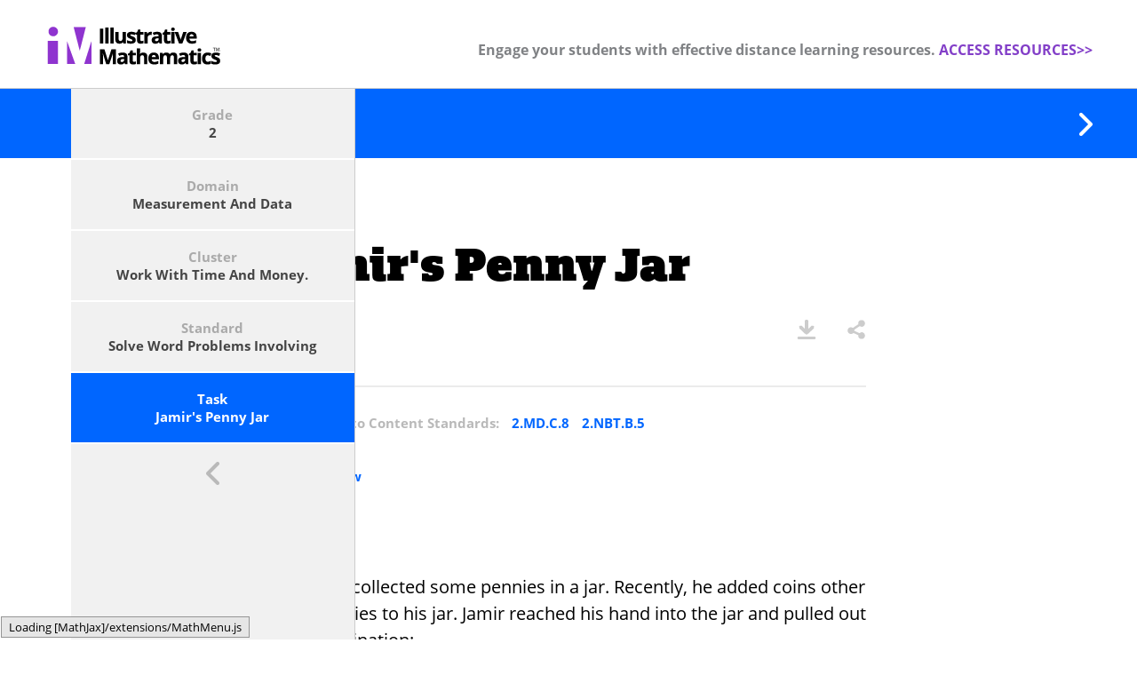

--- FILE ---
content_type: text/html
request_url: https://tasks.illustrativemathematics.org/content-standards/2/MD/C/8/tasks/1071
body_size: 10519
content:
<!DOCTYPE html>
<html lang="en">


<head>
<meta http-equiv="content-type" content="text/html;charset=utf-8">


<script type="text/javascript">window.NREUM||(NREUM={});NREUM.info={"beacon":"bam.nr-data.net","errorBeacon":"bam.nr-data.net","licenseKey":"7ce58f1848","applicationID":"1396941","transactionName":"d18MRhBXVFUARR1HA1dEC10MZ0pWCkNXUDlXXwxGB1ZMZhZDU1oCVUIGQU1MWUoOaFZRElVZDg==","queueTime":6,"applicationTime":1257,"agent":""}</script>
<script type="text/javascript">(window.NREUM||(NREUM={})).loader_config={licenseKey:"7ce58f1848",applicationID:"1396941"};window.NREUM||(NREUM={}),__nr_require=function(n,e,t){function r(t){if(!e[t]){var i=e[t]={exports:{}};n[t][0].call(i.exports,function(e){var i=n[t][1][e];return r(i||e)},i,i.exports)}return e[t].exports}if("function"==typeof __nr_require)return __nr_require;for(var i=0;i<t.length;i++)r(t[i]);return r}({1:[function(n,e,t){function r(){}function i(n,e,t){return function(){return o(n,[u.now()].concat(f(arguments)),e?null:this,t),e?void 0:this}}var o=n("handle"),a=n(4),f=n(5),c=n("ee").get("tracer"),u=n("loader"),s=NREUM;"undefined"==typeof window.newrelic&&(newrelic=s);var p=["setPageViewName","setCustomAttribute","setErrorHandler","finished","addToTrace","inlineHit","addRelease"],d="api-",l=d+"ixn-";a(p,function(n,e){s[e]=i(d+e,!0,"api")}),s.addPageAction=i(d+"addPageAction",!0),s.setCurrentRouteName=i(d+"routeName",!0),e.exports=newrelic,s.interaction=function(){return(new r).get()};var m=r.prototype={createTracer:function(n,e){var t={},r=this,i="function"==typeof e;return o(l+"tracer",[u.now(),n,t],r),function(){if(c.emit((i?"":"no-")+"fn-start",[u.now(),r,i],t),i)try{return e.apply(this,arguments)}catch(n){throw c.emit("fn-err",[arguments,this,n],t),n}finally{c.emit("fn-end",[u.now()],t)}}}};a("actionText,setName,setAttribute,save,ignore,onEnd,getContext,end,get".split(","),function(n,e){m[e]=i(l+e)}),newrelic.noticeError=function(n,e){"string"==typeof n&&(n=new Error(n)),o("err",[n,u.now(),!1,e])}},{}],2:[function(n,e,t){function r(n,e){var t=n.getEntries();t.forEach(function(n){"first-paint"===n.name?a("timing",["fp",Math.floor(n.startTime)]):"first-contentful-paint"===n.name&&a("timing",["fcp",Math.floor(n.startTime)])})}function i(n){if(n instanceof c&&!s){var e,t=Math.round(n.timeStamp);e=t>1e12?Date.now()-t:f.now()-t,s=!0,a("timing",["fi",t,{type:n.type,fid:e}])}}if(!("init"in NREUM&&"page_view_timing"in NREUM.init&&"enabled"in NREUM.init.page_view_timing&&NREUM.init.page_view_timing.enabled===!1)){var o,a=n("handle"),f=n("loader"),c=NREUM.o.EV;if("PerformanceObserver"in window&&"function"==typeof window.PerformanceObserver){o=new PerformanceObserver(r);try{o.observe({entryTypes:["paint"]})}catch(u){}}if("addEventListener"in document){var s=!1,p=["click","keydown","mousedown","pointerdown","touchstart"];p.forEach(function(n){document.addEventListener(n,i,!1)})}}},{}],3:[function(n,e,t){function r(n,e){if(!i)return!1;if(n!==i)return!1;if(!e)return!0;if(!o)return!1;for(var t=o.split("."),r=e.split("."),a=0;a<r.length;a++)if(r[a]!==t[a])return!1;return!0}var i=null,o=null,a=/Version\/(\S+)\s+Safari/;if(navigator.userAgent){var f=navigator.userAgent,c=f.match(a);c&&f.indexOf("Chrome")===-1&&f.indexOf("Chromium")===-1&&(i="Safari",o=c[1])}e.exports={agent:i,version:o,match:r}},{}],4:[function(n,e,t){function r(n,e){var t=[],r="",o=0;for(r in n)i.call(n,r)&&(t[o]=e(r,n[r]),o+=1);return t}var i=Object.prototype.hasOwnProperty;e.exports=r},{}],5:[function(n,e,t){function r(n,e,t){e||(e=0),"undefined"==typeof t&&(t=n?n.length:0);for(var r=-1,i=t-e||0,o=Array(i<0?0:i);++r<i;)o[r]=n[e+r];return o}e.exports=r},{}],6:[function(n,e,t){e.exports={exists:"undefined"!=typeof window.performance&&window.performance.timing&&"undefined"!=typeof window.performance.timing.navigationStart}},{}],ee:[function(n,e,t){function r(){}function i(n){function e(n){return n&&n instanceof r?n:n?c(n,f,o):o()}function t(t,r,i,o){if(!d.aborted||o){n&&n(t,r,i);for(var a=e(i),f=v(t),c=f.length,u=0;u<c;u++)f[u].apply(a,r);var p=s[y[t]];return p&&p.push([b,t,r,a]),a}}function l(n,e){h[n]=v(n).concat(e)}function m(n,e){var t=h[n];if(t)for(var r=0;r<t.length;r++)t[r]===e&&t.splice(r,1)}function v(n){return h[n]||[]}function g(n){return p[n]=p[n]||i(t)}function w(n,e){u(n,function(n,t){e=e||"feature",y[t]=e,e in s||(s[e]=[])})}var h={},y={},b={on:l,addEventListener:l,removeEventListener:m,emit:t,get:g,listeners:v,context:e,buffer:w,abort:a,aborted:!1};return b}function o(){return new r}function a(){(s.api||s.feature)&&(d.aborted=!0,s=d.backlog={})}var f="nr@context",c=n("gos"),u=n(4),s={},p={},d=e.exports=i();d.backlog=s},{}],gos:[function(n,e,t){function r(n,e,t){if(i.call(n,e))return n[e];var r=t();if(Object.defineProperty&&Object.keys)try{return Object.defineProperty(n,e,{value:r,writable:!0,enumerable:!1}),r}catch(o){}return n[e]=r,r}var i=Object.prototype.hasOwnProperty;e.exports=r},{}],handle:[function(n,e,t){function r(n,e,t,r){i.buffer([n],r),i.emit(n,e,t)}var i=n("ee").get("handle");e.exports=r,r.ee=i},{}],id:[function(n,e,t){function r(n){var e=typeof n;return!n||"object"!==e&&"function"!==e?-1:n===window?0:a(n,o,function(){return i++})}var i=1,o="nr@id",a=n("gos");e.exports=r},{}],loader:[function(n,e,t){function r(){if(!x++){var n=E.info=NREUM.info,e=l.getElementsByTagName("script")[0];if(setTimeout(s.abort,3e4),!(n&&n.licenseKey&&n.applicationID&&e))return s.abort();u(y,function(e,t){n[e]||(n[e]=t)}),c("mark",["onload",a()+E.offset],null,"api");var t=l.createElement("script");t.src="https://"+n.agent,e.parentNode.insertBefore(t,e)}}function i(){"complete"===l.readyState&&o()}function o(){c("mark",["domContent",a()+E.offset],null,"api")}function a(){return O.exists&&performance.now?Math.round(performance.now()):(f=Math.max((new Date).getTime(),f))-E.offset}var f=(new Date).getTime(),c=n("handle"),u=n(4),s=n("ee"),p=n(3),d=window,l=d.document,m="addEventListener",v="attachEvent",g=d.XMLHttpRequest,w=g&&g.prototype;NREUM.o={ST:setTimeout,SI:d.setImmediate,CT:clearTimeout,XHR:g,REQ:d.Request,EV:d.Event,PR:d.Promise,MO:d.MutationObserver};var h=""+location,y={beacon:"bam.nr-data.net",errorBeacon:"bam.nr-data.net",agent:"js-agent.newrelic.com/nr-1153.min.js"},b=g&&w&&w[m]&&!/CriOS/.test(navigator.userAgent),E=e.exports={offset:f,now:a,origin:h,features:{},xhrWrappable:b,userAgent:p};n(1),n(2),l[m]?(l[m]("DOMContentLoaded",o,!1),d[m]("load",r,!1)):(l[v]("onreadystatechange",i),d[v]("onload",r)),c("mark",["firstbyte",f],null,"api");var x=0,O=n(6)},{}],"wrap-function":[function(n,e,t){function r(n){return!(n&&n instanceof Function&&n.apply&&!n[a])}var i=n("ee"),o=n(5),a="nr@original",f=Object.prototype.hasOwnProperty,c=!1;e.exports=function(n,e){function t(n,e,t,i){function nrWrapper(){var r,a,f,c;try{a=this,r=o(arguments),f="function"==typeof t?t(r,a):t||{}}catch(u){d([u,"",[r,a,i],f])}s(e+"start",[r,a,i],f);try{return c=n.apply(a,r)}catch(p){throw s(e+"err",[r,a,p],f),p}finally{s(e+"end",[r,a,c],f)}}return r(n)?n:(e||(e=""),nrWrapper[a]=n,p(n,nrWrapper),nrWrapper)}function u(n,e,i,o){i||(i="");var a,f,c,u="-"===i.charAt(0);for(c=0;c<e.length;c++)f=e[c],a=n[f],r(a)||(n[f]=t(a,u?f+i:i,o,f))}function s(t,r,i){if(!c||e){var o=c;c=!0;try{n.emit(t,r,i,e)}catch(a){d([a,t,r,i])}c=o}}function p(n,e){if(Object.defineProperty&&Object.keys)try{var t=Object.keys(n);return t.forEach(function(t){Object.defineProperty(e,t,{get:function(){return n[t]},set:function(e){return n[t]=e,e}})}),e}catch(r){d([r])}for(var i in n)f.call(n,i)&&(e[i]=n[i]);return e}function d(e){try{n.emit("internal-error",e)}catch(t){}}return n||(n=i),t.inPlace=u,t.flag=a,t}},{}]},{},["loader"]);</script>
<title>
Illustrative Mathematics
</title>
<meta content="Providing instructional and assessment tasks, lesson plans, and other resources for teachers, assessment writers, and curriculum developers since 2011." name="description">
<meta content="summary" name="twitter:card">
<meta content="@illustratemath" name="twitter:site">
<meta content="Illustrative Mathematics" name="twitter:title">
<meta content="Providing instructional and assessment tasks, lesson plans, and other resources for teachers, assessment writers, and curriculum developers since 2011." name="twitter:description">
<meta content="@illustratemath" name="twitter:creator">
<meta content="https://tasks.illustrativemathematics.org/assets/social_media_logo-25cd6cb32bd0cbe0218dc8b631735640.png" name="twitter:image">
<meta content="Illustrative Mathematics" property="og:title">
<meta content="website" property="og:type">
<meta content="https://tasks.illustrativemathematics.org/" property="og:url">
<meta content="https://tasks.illustrativemathematics.org/assets/social_media_logo-25cd6cb32bd0cbe0218dc8b631735640.png" property="og:image">
<meta content="Providing instructional and assessment tasks, lesson plans, and other resources for teachers, assessment writers, and curriculum developers since 2011." property="og:description">
<meta content="Illustrative Mathematics" property="og:site_name">
<meta content="561688271" property="fb:admins">

<link href="../../../../../../assets/favicons/apple-touch-icon-57x57-0120d288f11fe7855869250d87686bfb.png" rel="apple-touch-icon" sizes="57x57">
<link href="../../../../../../assets/favicons/apple-touch-icon-60x60-99f1b47015d29fd9830de76e2c5cfb54.png" rel="apple-touch-icon" sizes="60x60">
<link href="../../../../../../assets/favicons/apple-touch-icon-72x72-8dc4b7576f34996e0cd234aeeea9a2f3.png" rel="apple-touch-icon" sizes="72x72">
<link href="../../../../../../assets/favicons/apple-touch-icon-76x76-d68f9215094b9bd2561762e48029f7f9.png" rel="apple-touch-icon" sizes="76x76">
<link href="../../../../../../assets/favicons/apple-touch-icon-114x114-5b6e0fcb72ca9685c36cec3341c276c2.png" rel="apple-touch-icon" sizes="114x114">
<link href="../../../../../../assets/favicons/apple-touch-icon-120x120-d3c11abed6fd944a27f7abd20f30c463.png" rel="apple-touch-icon" sizes="120x120">
<link href="../../../../../../assets/favicons/apple-touch-icon-144x144-22d63463216d40a620c9575e561d6b26.png" rel="apple-touch-icon" sizes="144x144">
<link href="../../../../../../assets/favicons/apple-touch-icon-152x152-c66ec76800298d98dcf9e779f6234e1c.png" rel="apple-touch-icon" sizes="152x152">
<link href="../../../../../../assets/favicons/apple-touch-icon-180x180-95f563e61f10ddfd50e6af1395ea2241.png" rel="apple-touch-icon" sizes="180x180">
<link href="../../../../../../assets/favicons/favicon-32x32-2604a04e2e34d7b9696d4692b1288745.png" rel="icon" sizes="32x32" type="image/png">
<link href="../../../../../../assets/favicons/favicon-194x194-52e8369cadaef1b70d4e10ea732fb1ee.png" rel="icon" sizes="194x194" type="image/png">
<link href="../../../../../../assets/favicons/favicon-96x96-2b09cf24898c510fa07978fc5cad2bce.png" rel="icon" sizes="96x96" type="image/png">
<link href="../../../../../../assets/favicons/android-chrome-192x192-23f3be6daaa4da7be3b6dde763dbf29b.png" rel="icon" sizes="192x192" type="image/png">
<link href="../../../../../../assets/favicons/favicon-16x16-07c875b974fdd155344cd858d37bad7b.png" rel="icon" sizes="16x16" type="image/png">
<link href="../../../../../../assets/favicons/manifest-7d239d1443ef2ddd404828473d5a6771.json" rel="manifest">
<link href="../../../../../../assets/favicons/favicon-6a5101220a531765540538db76a84af5.ico" rel="shortcut icon">
<meta content="#603cba" name="msapplication-TileColor">
<meta content="/assets/favicons/mstile-144x144-636eda055baa0529b9cc4e3e93cf6e6f.png" name="msapplication-TileImage">
<meta content="/assets/favicons/browserconfig-84d64eb8556b0c74945f70bcbac2da08.xml" name="msapplication-config">
<meta content="#ffffff" name="theme-color">

<meta content="initial-scale=1, maximum-scale=1" name="viewport">
<meta name="csrf-param" content="authenticity_token">
<meta name="csrf-token" content="k0136R464YVbbQ6q7s+U4Zs+GGBZ/NI6DQFmTV3jIvAYU5rmiOMLoU28CnbEPyZTvOTP18TzlfOt90n0dHHq0g==">
<link rel="stylesheet" media="all" href="../../../../../../assets/wondersauce-70cbd6e4b3cb9625ec3c462ebae8fb83.css" data-turbolinks-track="true">

<script src="https://use.typekit.net/jev4eqe.js"></script>
<script>
  try{Typekit.load({ async: true });}catch(e){}
</script>
<script src="../../../../../../assets/wondersauce-af054a6e6e0e9320b507f15186de0306.js" data-turbolinks-track="true"></script>


<script>
  (function(i,s,o,g,r,a,m){i['GoogleAnalyticsObject']=r;i[r]=i[r]||function(){
  (i[r].q=i[r].q||[]).push(arguments)},i[r].l=1*new Date();a=s.createElement(o),
  m=s.getElementsByTagName(o)[0];a.async=1;a.src=g;m.parentNode.insertBefore(a,m)
  })(window,document,'script','https://www.google-analytics.com/analytics.js','ga');
  ga('create', 'UA-34904976-1', 'auto');
  ga('send', 'pageview');
  /**
  * edc - see:
  * https://www.cocept.io/blog/development/outbound-links-new-window-analytics/
  **/
  var trackOutboundLink = function(url, new_window) {
    ga('send', 'event', 'outbound', 'click', url,
      { hitCallback: function () {
          if (!new_window) { document.location = url; }
        }
      });
      if (new_window){ window.open(url); }
  };
  $(document).ready(function() {
    $('a.trackedLink').each(function(index, element) {
      var $element = $(element),
      link = $element.attr('href'),
      new_window = $element.attr('target') == '_blank' ? true : false;
      $element.click(function(){
        trackOutboundLink(link, new_window);
        return false;
      });
    });
  });
</script>


</head>
<body>
<script type="text/x-mathjax-config">
MathJax.Hub.Config({
  "HTML-CSS": { scale: 90 },
  jax: [
    "input/TeX",
    "output/HTML-CSS"
  ],
  extensions: [
    "tex2jax.js"
  ],
  tex2jax: {
    inlineMath: [
    ['$', '$'],
      ['\\(', '\\)']
    ],
    displayMath: [
      ['$$', '$$'],
      ['\\[', '\\]']
    ],
    processEscapes: true
  },
  TeX: {
    extensions: [
      "AMSmath.js",
      "AMSsymbols.js",
      "noErrors.js",
      "noUndefined.js"
    ],
    Macros: {
      boxvoid: [
        '\\vcenter{{\\Large\\Box_{\\!\\!}}}'
      ]
    }
  }
});
MathJax.Hub.Register.StartupHook("TeX noUndefined Ready", function () {
  var TeX = MathJax.InputJax.TeX,
  formatError = TeX.formatError;
  TeX.Augment({
    formatError: function (error, tex, displaystyle, script) {
      $(script).trigger('TeXError', [error, tex, displaystyle, script]);
      return formatError.apply(this, arguments);
    }
  });
  TeX.Parse.Augment({
    csUndefined: function (csname) {
      TeX.Error("Undefined control sequence: " + csname);
    }
  });
});
</script>

<script src="https://cdn.mathjax.org/mathjax/2.6-latest/MathJax.js" type="text/javascript"></script>


<header class="grade-2 gutter-left gutter-right site-head">
<span class="hamburger">
<span class="hamburger-icon"></span>
</span>
<a class="im-logo" href="https://www.illustrativemathematics.org/">


<img id="sitelogo" src="https://www.illustrativemathematics.org/wp-content/uploads/2019/03/IM-Logo-RGB-sm.png"></a>
  <div id="header-banner" style="
        float: right;
        vertical-align: middle !important;
        margin: auto;
        padding-top: 45px;">
        <h5 style="font-size: 16px;">
            <span style="color: #808285;">
              Engage your students with effective distance learning resources.
            </span>
            <span style="color: #833FC8;">
              <a href="https://www.​illustrativemathematics.​org/distance-learning/" target="_blank" style="color: #833FC8">
                ACCESS RESOURCES&gt;&gt;
              </a>
            </span>
        </h5>
  </div>
  
<nav class="main-nav">
<div class="inner-wrapper">
<ul>
<li>
</li>
</ul>
</div>
</nav>
</header>

<section class="main">
<section class="content-standards grade-2 page task-detail-page" data-page-type="task" data-page="content_standards">
<div class="table-wrapper">
<div class="grade-2 locked navigator toolbar">
<div class="list-wrapper">
<div class="options">
<div class="option">
<a href="../../../../../2.html">
<div class="text">
<span>Grade</span>
<span class="selection">
2
</span>
</div>
</a>
</div>

<div class="option">
<a href="../../../../MD.html">
<div class="text">
<span>Domain</span>
<span class="selection">
Measurement and Data
</span>
</div>
</a>
</div>

<div class="option">
<a href="../../../C.html">
<div class="text">
<span>Cluster</span>
<span class="selection">
Work with time and money.
</span>
</div>
</a>
</div>

<div class="option">
<a href="../../8.html">
<div class="text">
<span>Standard</span>
<span class="selection">
Solve word problems involving dollar bills, quarters, dimes, nickels, and pennies, using \$ and $&amp;cent;$ symbols appropriately. &lt;span class='clarification'&gt;Example: If you have 2 dimes and 3 pennies, how many cents do you have?&lt;/span&gt;
</span>
</div>
</a>
</div>

<div class="active option">
<a href="1071.html">
<div class="text">
<span>Task</span>
<span class="selection">
Jamir's Penny Jar
</span>
</div>
</a>
</div>

<div class="collapse-toolbar">
<span class="arrow-left grey"></span>
</div>

</div>
</div>
</div>


<section class="content-wrapper w-toolbar">
<div class="top-head gbkg-col blueprints">
<span class="mobile-navigator">
<a class="gutter-left" href="1073.html">
<span class="arrow-right"></span>
</a>
</span>
</div>

<div class="extra-links im_mobile">
<a href="http://s3.amazonaws.com/illustrativemathematics/attachments/000/009/099/original/public_task_1071.pdf?1462394637" onclick="_gaq.push(['_trackEvent', 'Downloads', 'PDF', 'public-task-1071']);" target="_blank">
<span class="download-icon"></span>
</a>


<span>
<a class="social-share-button-facebook" data-site="facebook" href="http://www.facebook.com/sharer.php?u=https://tasks.illustrativemathematics.org/content-standards/2/MD/C/8/tasks/1071" rel="nofollow" target="_blank" title="Share to Facebook"></a>
<a class="social-share-button-twitter" data-site="twitter" href="https://twitter.com/intent/tweet?url=https://tasks.illustrativemathematics.org/content-standards/2/MD/C/8/tasks/1071&amp;text=A%20great%20task%20from%20@illustratemath:%20Jamir's%20Penny%20Jar" rel="nofollow" target="_blank" title="Share to Twitter"></a>
<a class="social-share-button-google_plus" data-site="google_plus" href="https://plus.google.com/share?url=https://tasks.illustrativemathematics.org/content-standards/2/MD/C/8/tasks/1071" rel="nofollow" target="_blank" title="Share to Google+"></a>
<a class="social-share-button-pinterest" data-site="pinterest" href="http://www.pinterest.com/pin/create/button/?url=https://tasks.illustrativemathematics.org/content-standards/2/MD/C/8/tasks/1071&amp;media=//s3.amazonaws.com/illustrativemathematics/images/000/001/521/original/1_1ab018853d1640c71d23e4eaffc63f27.png?1348174810&amp;description=Jamir's%20Penny%20Jar" rel="nofollow" target="_blank" title="Share to Pinterest"></a>
</span>

</div>

<div class="sub-section bg-white task">
<div class="inner-wrapper">
<h1>Jamir's Penny Jar</h1>
<div class="mini-nav">
<div class="extra-links non_mobile">
<a href="http://s3.amazonaws.com/illustrativemathematics/attachments/000/009/099/original/public_task_1071.pdf?1462394637" onclick="_gaq.push(['_trackEvent', 'Downloads', 'PDF', 'public-task-1071']);" target="_blank">
<span class="download-icon"></span>
</a>


<span class="share-icon"></span>
<span id="non-mobile-share-icons">
<span>
<a class="social-share-button-facebook" data-site="facebook" href="http://www.facebook.com/sharer.php?u=https://tasks.illustrativemathematics.org/content-standards/2/MD/C/8/tasks/1071" rel="nofollow" target="_blank" title="Share to Facebook"></a>
<a class="social-share-button-twitter" data-site="twitter" href="https://twitter.com/intent/tweet?url=https://tasks.illustrativemathematics.org/content-standards/2/MD/C/8/tasks/1071&amp;text=A%20great%20task%20from%20@illustratemath:%20Jamir's%20Penny%20Jar" rel="nofollow" target="_blank" title="Share to Twitter"></a>
<a class="social-share-button-google_plus" data-site="google_plus" href="https://plus.google.com/share?url=https://tasks.illustrativemathematics.org/content-standards/2/MD/C/8/tasks/1071" rel="nofollow" target="_blank" title="Share to Google+"></a>
<a class="social-share-button-pinterest" data-site="pinterest" href="http://www.pinterest.com/pin/create/button/?url=https://tasks.illustrativemathematics.org/content-standards/2/MD/C/8/tasks/1071&amp;media=//s3.amazonaws.com/illustrativemathematics/images/000/001/521/original/1_1ab018853d1640c71d23e4eaffc63f27.png?1348174810&amp;description=Jamir's%20Penny%20Jar" rel="nofollow" target="_blank" title="Share to Pinterest"></a>
</span>

</span>
</div>
<div class="ws-clear"></div>

<br>
<div class="links">
<span class="gtxt-col">
<div class="tag-listing">
No Tags
</div>

</span>

</div>

</div>

<div class="alignments">
<span class="alignment">
<span class="grey">Alignments to Content Standards:</span>
<a href="../../8.html">2.MD.C.8</a>
<a href="../../../../NBT/B/5.html">2.NBT.B.5</a>
</span>
</div>

<div class="alignments">
<span class="student-view">
<a class="open-modal" href="../../../../../../index.html">Student View</a>
</span>
</div>

<div class="detail">
<h2>Task</h2>
<p>
</p>
<p>Jamir has collected some pennies in a jar. Recently, he added coins other than pennies to his jar. Jamir reached his hand into the jar and pulled out this combination: <img alt="1_1ab018853d1640c71d23e4eaffc63f27" src="http://s3.amazonaws.com/illustrativemathematics/images/000/001/521/max/1_1ab018853d1640c71d23e4eaffc63f27.jpg?1348174810"></p>

<ol>
    <li>Jamir wants to count the total value of these coins. What coin do you suggest he start with? Why would Jamir want to start counting with this coin?</li>
    <li>What is the total value of these coins? Write a number sentence that represents the total value of the coins.</li>
    <li>Jamir reached into the jar again and was surprised to pull out a different combination of coins with the same total value as before. Draw a collection of coins that Jamir could have pulled from the jar. Write a number sentence that represents the total value of the coins.</li>
</ol>


</div>

<div class="detail">
<h2>IM Commentary</h2>
<p>
</p>
<p>The purpose of this task is to help students articulate their addition strategies as in 2.NBT.5 and would be most appropriately used once students have a solid understanding of coin values. It also provides a context where it makes sense to “skip count by 5s and 10s” (as described in 2.NBT.2) for the combinations that involve more than one nickel or dime. The context provides a link to 2.MD.8. This task would be best used in an instructional setting especially since the language is somewhat complex and the teacher might need to help students decode the task statement.</p>

<p>The Standards for Mathematical Practice focus on the nature of the learning experiences by attending to the thinking processes and habits of mind that students need to develop in order to attain a deep and flexible understanding of mathematics. Certain tasks lend themselves to the demonstration of specific practices by students. The practices that are observable during exploration of a task depend on how instruction unfolds in the classroom. While it is possible that tasks may be connected to several practices, only one practice connection will be discussed in depth. Possible secondary practice connections may be discussed but not in the same degree of detail.</p>

<p>This particular task supports the demonstration of Mathematical Practice Standard 4, Model with mathematics. Students apply the mathematics they know to solve problems arising in everyday life. For this problem, young children might skip count, apply their addition strategies, or write an addition sentence to describe the situation. This problem is complex in that students may need assistance decoding the language and there are multiple solutions for <em>Part C</em>. Students identify the mathematical elements of the situation and decide what solution pathway is best for them to follow. Because there are multiple solutions to <em>Part C</em>, students have ample opportunities to explain their solutions to each other and critique each other’s reasoning as in Mathematical Practice Standard 3.</p>


</div>


<div class="detail">

<h2>Solution</h2>
<p>
</p>
<ol>
<li><p>Jamir should start with a quarter because that has the largest value of all the coins. It is easiest to count up starting with the largest value and adding lesser values.</p></li>
<li><p>The total value of the coins is 33¢. One way to write the number sentence that would reflect the strategy of starting with the largest value and adding on the next largest values and so on would be</p></li>
</ol>

<p>$$25 + 5 + 1+ 1 + 1 = 33$$</p>

<p>although students can write the addends in any order.</p>

<ol>
<li> Note that only one picture is shown but students should draw a picture for the combination they chose. Students should be encouraged to write the cent symbol on their pictures. Possible answers:<br>
</li>
</ol>

<ul>
<li>1 quarter and 8 pennies</li>
</ul>

<p>$$25 + 1 + 1+ 1 + 1 + 1 + 1+ 1 + 1= 33$$</p>

<ul>
<li>3 dimes and 3 pennies</li>
</ul>

<p>$$10 + 10 + + 10 +1+ 1 + 1 = 33$$</p>

<ul>
<li>2 dimes, 2 nickels, and 3 pennies</li>
</ul>

<p><img alt="2_7d126838c624febc530349d0c6fdbac4" src="http://s3.amazonaws.com/illustrativemathematics/images/000/001/524/large/2_7d126838c624febc530349d0c6fdbac4.jpg?1348178516"></p>

<p>$$10 + 10 + 5 +5 + 1+ 1 + 1 = 33$$</p>

<ul>
<li>2 dimes, 1 nickel, and 8 pennies</li>
</ul>

<p>$$10 + 10 + 5 + 1 + 1+ 1 + 1 + 1 + 1+ 1 + 1 = 33$$</p>

<ul>
<li>1 dime, 4 nickels, and 3 pennies</li>
</ul>

<p>$$10 + 5 + 5 + 5 + 5 + 1+ 1 + 1 = 33$$</p>

<ul>
<li>1 dime, 3 nickels, and 8 pennies</li>
</ul>

<p>$$10 + 5 + 5 + 5 + 1 + 1+ 1 + 1 + 1 + 1+ 1 + 1 = 33$$</p>

<ul>
<li>1 dime, 2 nickels, and 13 pennies</li>
</ul>

<p>$$10 + 5 + 5 + 1 + 1+ 1 + 1 + 1 + 1 + 1+ 1 + 1 + 1 + 1+ 1 + 1 = 33$$</p>

<ul>
<li>1 dime, 1 nickel, and 18 pennies</li>
</ul>

<p>$$10 + 5 + 1 + 1+ 1 + 1 + 1 + 1 + 1+ 1 + 1 + 1 + 1 + 1+ 1 + 1 + 1 + 1+ 1 + 1 = 33$$</p>

<ul>
<li>1 dime and 23 pennies</li>
</ul>

<div>
$$\begin{align}
10 &amp;+ 1 + 1 + 1 + 1 + 1 + 1 + 1+ 1 + 1 + 1 + 1 + 1+ 1 + 1 + 1 + 1 + 1+ 1 \\
&amp;+ 1 + 1 + 1+ 1 + 1 = 33
\end{align}$$
</div>

<ul>
<li>6 nickels and 3 pennies</li>
</ul>

<p>$$5 + 5 + 5 + 5 + 5 + 5 + 1+ 1 + 1 = 33$$</p>

<ul>
<li>5 nickels and 8 pennies</li>
</ul>

<p>$$5 + 5 + 5 + 5 + 5 + 5 + 1+ 1 + 1 + 1 + 1 + 1 + 1 + 1 = 33$$</p>

<ul>
<li>4 nickels and 13 pennies</li>
</ul>

<p>$$5 + 5 + 5 + 5 + 1 + 1+ 1 + 1 + 1 + 1 + 1+ 1 + 1 + 1 + 1+ 1 + 1 = 33$$</p>

<ul>
<li>3 nickels and 18 pennies</li>
</ul>

<p>$$5 + 5 + 5 + 1 + 1+ 1 + 1 + 1 + 1 + 1+ 1 + 1 + 1 + 1 + 1+ 1 + 1 + 1 + 1+ 1 + 1 = 33$$</p>

<ul>
<li>2 nickels and 23 pennies</li>
</ul>

<div>
$$\begin{align}
5 + 5 &amp; + 1 + 1 + 1 + 1 + 1 + 1 + 1+ 1 + 1 + 1 + 1 + 1+ 1 + 1 + 1 + 1 + 1+ 1 \\
&amp; + 1 + 1 + 1 + 1 + 1 = 33
\end{align}$$
</div>

<ul>
<li>1 nickel and 28 pennies</li>
</ul>

<div>
$$\begin{align}
5 &amp; + 1 + 1 + 1 + 1 + 1 + 1 + 1 + 1 + 1 + 1 + 1 + 1+ 1 + 1 + 1 + 1 + 1+ 1 \\
&amp; + 1 + 1 + 1 + 1 + 1 + 1 + 1 + 1 + 1 + 1 = 33
\end{align}$$
</div>

<ul>
<li>33 pennies</li>
</ul>

<div>
$$\begin{align}
1 &amp; + 1 + 1 + 1 + 1 + 1 + 1 + 1 + 1 + 1 + 1 + 1 + 1 + 1 + 1 + 1 + 1 + 1 \\
&amp; + 1 + 1 + 1 + 1 + 1 + 1 + 1 + 1 + 1 + 1 + 1 + 1 + 1 + 1 + 1 = 33
\end{align}$$
</div>


</div>

</div>
</div>

</section>
<div class="modal-wrapper">
<div class="modal student-detail-modal task">
<div class="inner-wrapper">
<div class="close-modal cluster">
<span class="close-icon grey"></span>
</div>
<h2>
Jamir's Penny Jar
</h2>
<div class="detail">
<p>Jamir has collected some pennies in a jar. Recently, he added coins other than pennies to his jar. Jamir reached his hand into the jar and pulled out this combination: <img alt="1_1ab018853d1640c71d23e4eaffc63f27" src="http://s3.amazonaws.com/illustrativemathematics/images/000/001/521/max/1_1ab018853d1640c71d23e4eaffc63f27.jpg?1348174810"></p>

<ol>
    <li>Jamir wants to count the total value of these coins. What coin do you suggest he start with? Why would Jamir want to start counting with this coin?</li>
    <li>What is the total value of these coins? Write a number sentence that represents the total value of the coins.</li>
    <li>Jamir reached into the jar again and was surprised to pull out a different combination of coins with the same total value as before. Draw a collection of coins that Jamir could have pulled from the jar. Write a number sentence that represents the total value of the coins.</li>
</ol>

</div>
<div class="buttons">
<a class="simple-btn" href="http://s3.amazonaws.com/illustrativemathematics/attachments/000/010/288/original/student_task_1071.pdf?1462402118" onclick="_gaq.push(['_trackEvent', 'Downloads', 'PDF', 'student-task-1071']);" target="_blank">
Print Task
</a>

</div>
</div>
</div>
</div>

<div class="overlay"></div>
</div>
</section>
<script src="../../../../../../assets/pages/content-standards-357963ffeb04bfdd3b631292c567b35a.js"></script>
<script src="../../../../../../assets/modules/tasks-mathjax-render-526c806b6953e7eb3c17aa991d8ff2a4.js"></script>

</section>
<footer class="footer gutter-left gutter-right">
<div class="inner-wrapper">
<div class="column" style="width: 100%;">
<div class="center-align">
<span class="column-heading"></span>
</div>
</div>
</div>
<div class="noko-added" style="margin: auto; width: 33%; padding: 10px;">
        <a href="https://creativecommons.org/licenses/by-nc-sa/4.0/" target="_blank"><img src="../../../../../../assets/cc-88x31.png" style="float: left"></a>
            <p style="font-size: 10px; color: white; line-height: 12px; text-align: left; padding-left: 10px">
                Typeset May 4, 2016 at 18:58:52. Licensed by <a href="https://www.illustrativemathematics.org" target="_blank">Illustrative Mathematics</a> under a <br>
                <a href="https://creativecommons.org/licenses/by-nc-sa/4.0/deed.en_US" target="_blank">Creative Commons
                    Attribution-NonCommercial-ShareAlike 4.0 International License.</a>
            </p>
    </div></footer>



<script src="../../../../../../assets/pardot-9cc6f99444fe6b7e6703b06b9658bbce.js"></script>
</body>


</html>


--- FILE ---
content_type: text/css
request_url: https://tasks.illustrativemathematics.org/assets/wondersauce-70cbd6e4b3cb9625ec3c462ebae8fb83.css
body_size: 46992
content:
/*! normalize.css v2.1.1 | MIT License | git.io/normalize */article,aside,details,figcaption,figure,footer,header,hgroup,main,nav,section,summary{display:block}audio,canvas,video{display:inline-block}audio:not([controls]){display:none;height:0}[hidden]{display:none}html{background:#fff;color:#000;font-family:sans-serif;-ms-text-size-adjust:100%;-webkit-text-size-adjust:100%}body{margin:0}a:focus{outline:thin dotted}a:active,a:hover{outline:0}h1{font-size:2em;margin:0.67em 0}abbr[title]{border-bottom:1px dotted}b,strong{font-weight:bold}dfn{font-style:italic}hr{-moz-box-sizing:content-box;box-sizing:content-box;height:0}mark{background:#ff0;color:#000}code,kbd,pre,samp{font-family:monospace, serif;font-size:1em}pre{white-space:pre-wrap}q{quotes:"\201C" "\201D" "\2018" "\2019"}small{font-size:80%}sub,sup{font-size:75%;line-height:0;position:relative;vertical-align:baseline}sup{top:-0.5em}sub{bottom:-0.25em}img{border:0}svg:not(:root){overflow:hidden}figure{margin:0}fieldset{border:1px solid #c0c0c0;margin:0 2px;padding:0.35em 0.625em 0.75em}legend{border:0;padding:0}button,input,select,textarea{font-family:inherit;font-size:100%;margin:0}button,input{line-height:normal}button,select{text-transform:none}button,html input[type="button"],input[type="reset"],input[type="submit"]{-webkit-appearance:button;cursor:pointer}button[disabled],html input[disabled]{cursor:default}input[type="checkbox"],input[type="radio"]{box-sizing:border-box;padding:0}input[type="search"]{-webkit-appearance:textfield;-moz-box-sizing:content-box;-webkit-box-sizing:content-box;box-sizing:content-box}input[type="search"]::-webkit-search-cancel-button,input[type="search"]::-webkit-search-decoration{-webkit-appearance:none}button::-moz-focus-inner,input::-moz-focus-inner{border:0;padding:0}textarea{overflow:auto;vertical-align:top}table{border-collapse:collapse;border-spacing:0}*{margin:0;padding:0;outline:0;-webkit-margin-before:0;-webkit-margin-after:0;-webkit-margin-start:0px;-webkit-margin-end:0px}*,*:before,*:after{-moz-box-sizing:border-box;-webkit-box-sizing:border-box;box-sizing:border-box}html{height:100%;background-color:#fff}html.navopen{height:auto;background-color:#444;overflow:hidden}html.navopen body{background-color:#444;overflow:hidden}html.navopen .main,html.navopen .page,html.navopen .table-wrapper,html.navopen .content-wrapper{overflow:hidden}body{height:100%;background-color:#fff;-webkit-font-smoothing:antialiased;font-size:100%;font-family:"open-sans",sans-serif;font-style:normal;font-weight:400}body.locked{overflow:hidden}::-webkit-input-placeholder{color:#ebebeb}:-moz-placeholder{color:#ebebeb}::-moz-placeholder{color:#ebebeb}:-ms-input-placeholder{color:#ebebeb}.hide-input{position:absolute;top:0;left:0;width:100%;height:100%;display:block;opacity:0;background-color:transparent}.hidden{display:none}b,strong{font-family:"open-sans",sans-serif;font-style:normal;font-weight:700}a:link,a:visited{color:#b9b9b9}a:link.purple,a:visited.purple{color:#a73ef1}a:hover{color:#333}a:hover.purple{color:#9034d0}.bold-link{font-family:"open-sans",sans-serif;font-style:normal;font-weight:700}.ws-clear{clear:both;height:0;line-height:0}.gutter-left{padding-left:50px}@media all and (max-width: 575px){.gutter-left{padding-left:30px}}.gutter-right{padding-right:50px}@media all and (max-width: 575px){.gutter-right{padding-right:30px}}.overlay{display:none;position:fixed;z-index:10000;width:100%;height:100%;top:0;left:0;background-color:rgba(51,51,51,0.8)}.gtxt-col{color:#ddd}.gbkg-col{background-color:#ddd}.account.logged-in{border-color:#ddd}.cell{background-color:#ddd}.cell:hover{background-color:#999}.purple a:link,.purple a:visited{color:#a73ef1}.purple a:hover{color:#9034d0}.purple.gtxt-col,.purple .gtxt-col{color:#a73ef1}.purple.gbkg-col,.purple .gbkg-col{background-color:#a73ef1}.purple.account.logged-in,.purple .account.logged-in{border-color:#a73ef1}.purple.cell{background-color:#f1f1f1}.purple.cell:hover{background-color:#a73ef1}.kindergarten a:link,.kindergarten a:visited{color:#00baff}.kindergarten a:hover{color:#008fc1}.kindergarten.gtxt-col,.kindergarten .gtxt-col{color:#00baff}.kindergarten.gbkg-col,.kindergarten .gbkg-col{background-color:#00baff}.kindergarten.account.logged-in,.kindergarten .account.logged-in{border-color:#00baff}.kindergarten.cell{background-color:#f1f1f1}.kindergarten.cell:hover{background-color:#00baff}.grade-1 a:link,.grade-1 a:visited{color:#009bff}.grade-1 a:hover{color:#006bb1}.grade-1.gtxt-col,.grade-1 .gtxt-col{color:#009bff}.grade-1.gbkg-col,.grade-1 .gbkg-col{background-color:#009bff}.grade-1.account,.grade-1 .account{border-color:#009bff}.grade-1.cell{background-color:#f1f1f1}.grade-1.cell:hover{background-color:#009bff}.grade-2 a:link,.grade-2 a:visited{color:#0066ff}.grade-2 a:hover{color:#0047b1}.grade-2.gtxt-col,.grade-2 .gtxt-col{color:#0066ff}.grade-2.gbkg-col,.grade-2 .gbkg-col{background-color:#0066ff}.grade-2.account,.grade-2 .account{border-color:#0066ff}.grade-2.cell{background-color:#f1f1f1}.grade-2.cell:hover{background-color:#0066ff}.grade-3 a:link,.grade-3 a:visited{color:#0ac43e}.grade-3 a:hover{color:#089f32}.grade-3.gtxt-col,.grade-3 .gtxt-col{color:#0ac43e}.grade-3.gbkg-col,.grade-3 .gbkg-col{background-color:#0ac43e}.grade-3.account,.grade-3 .account{border-color:#0ac43e}.grade-3.cell{background-color:#f1f1f1}.grade-3.cell:hover{background-color:#0ac43e}.grade-4 a:link,.grade-4 a:visited{color:#1ea303}.grade-4 a:hover{color:#177c02}.grade-4.gtxt-col,.grade-4 .gtxt-col{color:#1ea303}.grade-4.gbkg-col,.grade-4 .gbkg-col{background-color:#1ea303}.grade-4.account,.grade-4 .account{border-color:#1ea303}.grade-4.cell{background-color:#f1f1f1}.grade-4.cell:hover{background-color:#1ea303}.grade-5 a:link,.grade-5 a:visited{color:#398e0b}.grade-5 a:hover{color:#2a6a08}.grade-5.gtxt-col,.grade-5 .gtxt-col{color:#398e0b}.grade-5.gbkg-col,.grade-5 .gbkg-col{background-color:#398e0b}.grade-5.account,.grade-5 .account{border-color:#398e0b}.grade-5.cell{background-color:#f1f1f1}.grade-5.cell:hover{background-color:#398e0b}.grade-6 a:link,.grade-6 a:visited{color:#ffd800}.grade-6 a:hover{color:#e6c200}.grade-6.gtxt-col,.grade-6 .gtxt-col{color:#ffd800}.grade-6.gbkg-col,.grade-6 .gbkg-col{background-color:#ffd800}.grade-6.account,.grade-6 .account{border-color:#ffd800}.grade-6.cell{background-color:#f1f1f1}.grade-6.cell:hover{background-color:#ffd800}.grade-7 a:link,.grade-7 a:visited{color:#f6b900}.grade-7 a:hover{color:#dda600}.grade-7.gtxt-col,.grade-7 .gtxt-col{color:#f6b900}.grade-7.gbkg-col,.grade-7 .gbkg-col{background-color:#f6b900}.grade-7.account,.grade-7 .account{border-color:#f6b900}.grade-7.cell{background-color:#f1f1f1}.grade-7.cell:hover{background-color:#f6b900}.grade-8 a:link,.grade-8 a:visited{color:#f69c00}.grade-8 a:hover{color:#dd8c00}.grade-8.gtxt-col,.grade-8 .gtxt-col{color:#f69c00}.grade-8.gbkg-col,.grade-8 .gbkg-col{background-color:#f69c00}.grade-8.account,.grade-8 .account{border-color:#f69c00}.grade-8.cell{background-color:#f1f1f1}.grade-8.cell:hover{background-color:#f69c00}.high-school a:link,.high-school a:visited{color:#ff3c00}.high-school a:hover{color:#cc3000}.high-school.gtxt-col,.high-school .gtxt-col{color:#ff3c00}.high-school.gbkg-col,.high-school .gbkg-col{background-color:#ff3c00}.high-school.account,.high-school .account{border-color:#ff3c00}.high-school.cell{background-color:#f1f1f1}.high-school.cell:hover{background-color:#ff3c00}.im_mobile{display:none}@media all and (max-width: 575px){.im_mobile{display:block}}.im_tabletp{display:none}@media all and (min-width: 576px) and (max-width: 768px){.im_tabletp{display:block}}.im_tabletl{display:none}@media all and (min-width: 769px) and (max-width: 1024px){.im_tabletl{display:block}}.im_desktop{display:block}@media all and (max-width: 575px){.im_desktop{display:none}}a:link,a:visited{text-decoration:none}p,ul,ol,div.detail{font-size:1.25rem;line-height:30px}@media all and (max-width: 575px){p,ul,ol,div.detail{font-size:0.9375rem;line-height:20px}}ul,ol{list-style-position:inside}ul li ol,ul li ul,ol li ol,ol li ul{margin-left:20px}ul ol li,ol ol li{list-style-type:lower-roman;margin-left:20px}ul{list-style-type:disc}.task ul>li{margin:0 0 15px 0;padding:0}.task ul>li:before{font-family:"open-sans",sans-serif;font-style:normal;font-weight:700;display:inline-block;width:1em;padding-right:0.5em;text-align:right}ol{margin:0 0 1.5em 0;padding:0}ol>li{margin:0 0 15px 0;padding:0;list-style-type:lower-alpha}ol>li:before{font-family:"open-sans",sans-serif;font-style:normal;font-weight:700;display:inline-block;width:1em;padding-right:0.5em;text-align:right}img{display:block}img.fit_w{width:100%;height:auto}img.fit_h{width:auto;height:100%}h1{font-family:"quatro-slab",serif;font-style:normal;font-weight:900;font-size:3.125rem;line-height:3.75rem;margin:0 0 30px}@media all and (max-width: 575px){h1{font-size:2.1875rem;line-height:2.8125rem;margin:0 0 15px}}h2{font-family:"quatro-slab",serif;font-style:normal;font-weight:900;font-size:2.5rem;line-height:3.125rem;margin:0 0 20px}@media all and (max-width: 575px){h2{font-size:1.875rem;line-height:2.5rem}}h3{font-family:"open-sans",sans-serif;font-style:normal;font-weight:700;font-size:1.875rem;line-height:2.5rem;margin:0 0 20px}@media all and (max-width: 575px){h3{font-size:1.25rem;line-height:1.875rem}}h4{font-family:"open-sans",sans-serif;font-style:normal;font-weight:600;font-size:1.25rem;line-height:1.875rem;margin:0 0 10px}@media all and (max-width: 575px){h4{font-size:0.9375rem;line-height:1.5625rem}}label,input{display:inline-block}.centerize{display:block;margin:0 auto;text-align:center}.simple-btn{display:inline-block;font-family:"open-sans",sans-serif;font-style:normal;font-weight:600;font-size:0.9375rem;height:70px;line-height:70px;width:190px;padding:0 20px;text-align:center;color:#fff !important;background-color:#ccc;-webkit-border-radius:10px;-moz-border-radius:10px;border-radius:10px;border:0;outline:0}.simple-btn.size-60{height:60px;line-height:60px}.simple-btn.size-45{height:45px;line-height:45px;width:auto}.simple-btn.purple{background-color:#a73ef1}.simple-btn.purple:hover{background-color:#9034d0}.simple-btn.white{background-color:#fff;color:#a73ef1}.simple-btn.white:hover{background-color:#f3f3f3}.simple-btn.grey{background-color:#ccc}.simple-btn.grey:hover{background-color:#999}.simple-btn.kindergarten{background-color:#00baff}.simple-btn.kindergarten:hover{background-color:#008fc1}.simple-btn.grade-1{background-color:#009bff}.simple-btn.grade-1:hover{background-color:#006bb1}.simple-btn.grade-2{background-color:#0066ff}.simple-btn.grade-2:hover{background-color:#0047b1}.simple-btn.grade-3{background-color:#0ac43e}.simple-btn.grade-3:hover{background-color:#089f32}.simple-btn.grade-4{background-color:#1ea303}.simple-btn.grade-4:hover{background-color:#177c02}.simple-btn.grade-5{background-color:#398e0b}.simple-btn.grade-5:hover{background-color:#2a6a08}.simple-btn.grade-6{background-color:#ffd800}.simple-btn.grade-6:hover{background-color:#e6c200}.simple-btn.grade-7{background-color:#f6b900}.simple-btn.grade-7:hover{background-color:#dda600}.simple-btn.grade-8{background-color:#f69c00}.simple-btn.grade-8:hover{background-color:#dd8c00}.simple-btn.high-school{background-color:#ff3c00}.simple-btn.high-school:hover{background-color:#cc3000}.hamburger-icon{background-image:url(icons-s1de86d57db-6b87c6469ae83c60f16671b99c178071.png);background-position:-48px -2572px;background-repeat:no-repeat;overflow:hidden;display:inline-block;height:24px;width:24px}@media all and (max-width: 575px){.hamburger-icon{background-position:-50px -2542px;height:20px;width:20px}}@media all and (-webkit-min-device-pixel-ratio: 2) and (min--moz-device-pixel-ratio: 2) and (-o-min-device-pixel-ratio: 2) and (min-resolution: 192 dpi) and (max-width: 575px){.hamburger-icon{background-image:url(icons2x-sfc77d4a570-d587a4c19246d418b72a3e189717fa5d.png) !important;background-size:120px 4679px !important;background-position:-50px -2384px !important}}@media all and (-webkit-min-device-pixel-ratio: 2) and (min--moz-device-pixel-ratio: 2) and (-o-min-device-pixel-ratio: 2) and (min-resolution: 192 dpi) and (min-width: 576px){.hamburger-icon{background-image:url(icons2x-sfc77d4a570-d587a4c19246d418b72a3e189717fa5d.png);background-size:120px 4679px;background-position:-48px -2409px}}.search-icon{background-image:url(icons-s1de86d57db-6b87c6469ae83c60f16671b99c178071.png);background-position:-45px -4918px;background-repeat:no-repeat;overflow:hidden;display:inline-block;height:29px;width:29px}@media all and (max-width: 575px){.search-icon{background-position:-49px -4887px;height:21px;width:21px}}@media all and (-webkit-min-device-pixel-ratio: 2) and (min--moz-device-pixel-ratio: 2) and (-o-min-device-pixel-ratio: 2) and (min-resolution: 192 dpi) and (max-width: 575px){.search-icon{background-image:url(icons2x-sfc77d4a570-d587a4c19246d418b72a3e189717fa5d.png) !important;background-size:120px 4679px !important;background-position:-50px -4434px !important}}@media all and (-webkit-min-device-pixel-ratio: 2) and (min--moz-device-pixel-ratio: 2) and (-o-min-device-pixel-ratio: 2) and (min-resolution: 192 dpi) and (min-width: 576px){.search-icon{background-image:url(icons2x-sfc77d4a570-d587a4c19246d418b72a3e189717fa5d.png);background-size:120px 4679px;background-position:-46px -4460px}}.search-icon.purple{background-image:url(icons-s1de86d57db-6b87c6469ae83c60f16671b99c178071.png);background-position:-45px -4848px;background-repeat:no-repeat;overflow:hidden;display:inline-block;height:29px;width:29px}@media all and (max-width: 575px){.search-icon.purple{background-position:-49px -4817px;height:21px;width:21px}}@media all and (-webkit-min-device-pixel-ratio: 2) and (min--moz-device-pixel-ratio: 2) and (-o-min-device-pixel-ratio: 2) and (min-resolution: 192 dpi) and (max-width: 575px){.search-icon.purple{background-image:url(icons2x-sfc77d4a570-d587a4c19246d418b72a3e189717fa5d.png) !important;background-size:120px 4679px !important;background-position:-50px -4374px !important}}@media all and (-webkit-min-device-pixel-ratio: 2) and (min--moz-device-pixel-ratio: 2) and (-o-min-device-pixel-ratio: 2) and (min-resolution: 192 dpi) and (min-width: 576px){.search-icon.purple{background-image:url(icons2x-sfc77d4a570-d587a4c19246d418b72a3e189717fa5d.png);background-size:120px 4679px;background-position:-46px -4400px}}.profile-icon{background-image:url(icons-s1de86d57db-6b87c6469ae83c60f16671b99c178071.png);background-position:-35px -4488px;background-repeat:no-repeat;overflow:hidden;display:inline-block;height:50px;width:50px}@media all and (-webkit-min-device-pixel-ratio: 2) and (min--moz-device-pixel-ratio: 2) and (-o-min-device-pixel-ratio: 2) and (min-resolution: 192 dpi){.profile-icon{background-image:url(icons2x-sfc77d4a570-d587a4c19246d418b72a3e189717fa5d.png);background-size:120px 4679px;background-position:-35px -4075px}}.wondersauce-icon{background-image:url(icons-s1de86d57db-6b87c6469ae83c60f16671b99c178071.png);background-position:-47px -5148px;background-repeat:no-repeat;overflow:hidden;display:inline-block;height:25px;width:25px}@media all and (-webkit-min-device-pixel-ratio: 2) and (min--moz-device-pixel-ratio: 2) and (-o-min-device-pixel-ratio: 2) and (min-resolution: 192 dpi){.wondersauce-icon{background-image:url(icons2x-sfc77d4a570-d587a4c19246d418b72a3e189717fa5d.png);background-size:120px 4679px;background-position:-48px -4654px}}.logotype{background-image:url(icons-s1de86d57db-6b87c6469ae83c60f16671b99c178071.png);background-position:0 -3575px;background-repeat:no-repeat;overflow:hidden;display:inline-block;height:37px;width:120px}@media all and (max-width: 575px){.logotype{background-position:-30px -3546px;height:19px;width:60px}}@media all and (-webkit-min-device-pixel-ratio: 2) and (min--moz-device-pixel-ratio: 2) and (-o-min-device-pixel-ratio: 2) and (min-resolution: 192 dpi) and (max-width: 575px){.logotype{background-image:url(icons2x-sfc77d4a570-d587a4c19246d418b72a3e189717fa5d.png) !important;background-size:120px 4679px !important;background-position:-30px -3263px !important}}@media all and (-webkit-min-device-pixel-ratio: 2) and (min--moz-device-pixel-ratio: 2) and (-o-min-device-pixel-ratio: 2) and (min-resolution: 192 dpi) and (min-width: 576px){.logotype{background-image:url(icons2x-sfc77d4a570-d587a4c19246d418b72a3e189717fa5d.png);background-size:120px 4679px;background-position:0 -3286px}}.logomark{background-image:url(icons-s1de86d57db-6b87c6469ae83c60f16671b99c178071.png);background-position:-30px -3336px;background-repeat:no-repeat;overflow:hidden;display:inline-block;height:40px;width:60px}@media all and (max-width: 575px){.logomark{background-position:-45px -3306px;height:20px;width:30px}}@media all and (-webkit-min-device-pixel-ratio: 2) and (min--moz-device-pixel-ratio: 2) and (-o-min-device-pixel-ratio: 2) and (min-resolution: 192 dpi) and (max-width: 575px){.logomark{background-image:url(icons2x-sfc77d4a570-d587a4c19246d418b72a3e189717fa5d.png) !important;background-size:120px 4679px !important;background-position:-45px -3053px !important}}@media all and (-webkit-min-device-pixel-ratio: 2) and (min--moz-device-pixel-ratio: 2) and (-o-min-device-pixel-ratio: 2) and (min-resolution: 192 dpi) and (min-width: 576px){.logomark{background-image:url(icons2x-sfc77d4a570-d587a4c19246d418b72a3e189717fa5d.png);background-size:120px 4679px;background-position:-30px -3078px}}.logomark.kindergarten{background-image:url(icons-s1de86d57db-6b87c6469ae83c60f16671b99c178071.png);background-position:-30px -3496px;background-repeat:no-repeat;overflow:hidden;display:inline-block;height:40px;width:60px}@media all and (max-width: 575px){.logomark.kindergarten{background-position:-45px -3466px;height:20px;width:30px}}@media all and (-webkit-min-device-pixel-ratio: 2) and (min--moz-device-pixel-ratio: 2) and (-o-min-device-pixel-ratio: 2) and (min-resolution: 192 dpi) and (max-width: 575px){.logomark.kindergarten{background-image:url(icons2x-sfc77d4a570-d587a4c19246d418b72a3e189717fa5d.png) !important;background-size:120px 4679px !important;background-position:-45px -3193px !important}}@media all and (-webkit-min-device-pixel-ratio: 2) and (min--moz-device-pixel-ratio: 2) and (-o-min-device-pixel-ratio: 2) and (min-resolution: 192 dpi) and (min-width: 576px){.logomark.kindergarten{background-image:url(icons2x-sfc77d4a570-d587a4c19246d418b72a3e189717fa5d.png);background-size:120px 4679px;background-position:-30px -3218px}}.logomark.grade-1{background-image:url(icons-s1de86d57db-6b87c6469ae83c60f16671b99c178071.png);background-position:-30px -2696px;background-repeat:no-repeat;overflow:hidden;display:inline-block;height:40px;width:60px}@media all and (max-width: 575px){.logomark.grade-1{background-position:-45px -2666px;height:20px;width:30px}}@media all and (-webkit-min-device-pixel-ratio: 2) and (min--moz-device-pixel-ratio: 2) and (-o-min-device-pixel-ratio: 2) and (min-resolution: 192 dpi) and (max-width: 575px){.logomark.grade-1{background-image:url(icons2x-sfc77d4a570-d587a4c19246d418b72a3e189717fa5d.png) !important;background-size:120px 4679px !important;background-position:-45px -2493px !important}}@media all and (-webkit-min-device-pixel-ratio: 2) and (min--moz-device-pixel-ratio: 2) and (-o-min-device-pixel-ratio: 2) and (min-resolution: 192 dpi) and (min-width: 576px){.logomark.grade-1{background-image:url(icons2x-sfc77d4a570-d587a4c19246d418b72a3e189717fa5d.png);background-size:120px 4679px;background-position:-30px -2518px}}.logomark.grade-2{background-image:url(icons-s1de86d57db-6b87c6469ae83c60f16671b99c178071.png);background-position:-30px -2776px;background-repeat:no-repeat;overflow:hidden;display:inline-block;height:40px;width:60px}@media all and (max-width: 575px){.logomark.grade-2{background-position:-45px -2746px;height:20px;width:30px}}@media all and (-webkit-min-device-pixel-ratio: 2) and (min--moz-device-pixel-ratio: 2) and (-o-min-device-pixel-ratio: 2) and (min-resolution: 192 dpi) and (max-width: 575px){.logomark.grade-2{background-image:url(icons2x-sfc77d4a570-d587a4c19246d418b72a3e189717fa5d.png) !important;background-size:120px 4679px !important;background-position:-45px -2563px !important}}@media all and (-webkit-min-device-pixel-ratio: 2) and (min--moz-device-pixel-ratio: 2) and (-o-min-device-pixel-ratio: 2) and (min-resolution: 192 dpi) and (min-width: 576px){.logomark.grade-2{background-image:url(icons2x-sfc77d4a570-d587a4c19246d418b72a3e189717fa5d.png);background-size:120px 4679px;background-position:-30px -2588px}}.logomark.grade-3{background-image:url(icons-s1de86d57db-6b87c6469ae83c60f16671b99c178071.png);background-position:-30px -2856px;background-repeat:no-repeat;overflow:hidden;display:inline-block;height:40px;width:60px}@media all and (max-width: 575px){.logomark.grade-3{background-position:-45px -2826px;height:20px;width:30px}}@media all and (-webkit-min-device-pixel-ratio: 2) and (min--moz-device-pixel-ratio: 2) and (-o-min-device-pixel-ratio: 2) and (min-resolution: 192 dpi) and (max-width: 575px){.logomark.grade-3{background-image:url(icons2x-sfc77d4a570-d587a4c19246d418b72a3e189717fa5d.png) !important;background-size:120px 4679px !important;background-position:-45px -2633px !important}}@media all and (-webkit-min-device-pixel-ratio: 2) and (min--moz-device-pixel-ratio: 2) and (-o-min-device-pixel-ratio: 2) and (min-resolution: 192 dpi) and (min-width: 576px){.logomark.grade-3{background-image:url(icons2x-sfc77d4a570-d587a4c19246d418b72a3e189717fa5d.png);background-size:120px 4679px;background-position:-30px -2658px}}.logomark.grade-4{background-image:url(icons-s1de86d57db-6b87c6469ae83c60f16671b99c178071.png);background-position:-30px -2936px;background-repeat:no-repeat;overflow:hidden;display:inline-block;height:40px;width:60px}@media all and (max-width: 575px){.logomark.grade-4{background-position:-45px -2906px;height:20px;width:30px}}@media all and (-webkit-min-device-pixel-ratio: 2) and (min--moz-device-pixel-ratio: 2) and (-o-min-device-pixel-ratio: 2) and (min-resolution: 192 dpi) and (max-width: 575px){.logomark.grade-4{background-image:url(icons2x-sfc77d4a570-d587a4c19246d418b72a3e189717fa5d.png) !important;background-size:120px 4679px !important;background-position:-45px -2703px !important}}@media all and (-webkit-min-device-pixel-ratio: 2) and (min--moz-device-pixel-ratio: 2) and (-o-min-device-pixel-ratio: 2) and (min-resolution: 192 dpi) and (min-width: 576px){.logomark.grade-4{background-image:url(icons2x-sfc77d4a570-d587a4c19246d418b72a3e189717fa5d.png);background-size:120px 4679px;background-position:-30px -2728px}}.logomark.grade-5{background-image:url(icons-s1de86d57db-6b87c6469ae83c60f16671b99c178071.png);background-position:-30px -3016px;background-repeat:no-repeat;overflow:hidden;display:inline-block;height:40px;width:60px}@media all and (max-width: 575px){.logomark.grade-5{background-position:-45px -2986px;height:20px;width:30px}}@media all and (-webkit-min-device-pixel-ratio: 2) and (min--moz-device-pixel-ratio: 2) and (-o-min-device-pixel-ratio: 2) and (min-resolution: 192 dpi) and (max-width: 575px){.logomark.grade-5{background-image:url(icons2x-sfc77d4a570-d587a4c19246d418b72a3e189717fa5d.png) !important;background-size:120px 4679px !important;background-position:-45px -2773px !important}}@media all and (-webkit-min-device-pixel-ratio: 2) and (min--moz-device-pixel-ratio: 2) and (-o-min-device-pixel-ratio: 2) and (min-resolution: 192 dpi) and (min-width: 576px){.logomark.grade-5{background-image:url(icons2x-sfc77d4a570-d587a4c19246d418b72a3e189717fa5d.png);background-size:120px 4679px;background-position:-30px -2798px}}.logomark.grade-6{background-image:url(icons-s1de86d57db-6b87c6469ae83c60f16671b99c178071.png);background-position:-30px -3096px;background-repeat:no-repeat;overflow:hidden;display:inline-block;height:40px;width:60px}@media all and (max-width: 575px){.logomark.grade-6{background-position:-45px -3066px;height:20px;width:30px}}@media all and (-webkit-min-device-pixel-ratio: 2) and (min--moz-device-pixel-ratio: 2) and (-o-min-device-pixel-ratio: 2) and (min-resolution: 192 dpi) and (max-width: 575px){.logomark.grade-6{background-image:url(icons2x-sfc77d4a570-d587a4c19246d418b72a3e189717fa5d.png) !important;background-size:120px 4679px !important;background-position:-45px -2843px !important}}@media all and (-webkit-min-device-pixel-ratio: 2) and (min--moz-device-pixel-ratio: 2) and (-o-min-device-pixel-ratio: 2) and (min-resolution: 192 dpi) and (min-width: 576px){.logomark.grade-6{background-image:url(icons2x-sfc77d4a570-d587a4c19246d418b72a3e189717fa5d.png);background-size:120px 4679px;background-position:-30px -2868px}}.logomark.grade-7{background-image:url(icons-s1de86d57db-6b87c6469ae83c60f16671b99c178071.png);background-position:-30px -3176px;background-repeat:no-repeat;overflow:hidden;display:inline-block;height:40px;width:60px}@media all and (max-width: 575px){.logomark.grade-7{background-position:-45px -3146px;height:20px;width:30px}}@media all and (-webkit-min-device-pixel-ratio: 2) and (min--moz-device-pixel-ratio: 2) and (-o-min-device-pixel-ratio: 2) and (min-resolution: 192 dpi) and (max-width: 575px){.logomark.grade-7{background-image:url(icons2x-sfc77d4a570-d587a4c19246d418b72a3e189717fa5d.png) !important;background-size:120px 4679px !important;background-position:-45px -2913px !important}}@media all and (-webkit-min-device-pixel-ratio: 2) and (min--moz-device-pixel-ratio: 2) and (-o-min-device-pixel-ratio: 2) and (min-resolution: 192 dpi) and (min-width: 576px){.logomark.grade-7{background-image:url(icons2x-sfc77d4a570-d587a4c19246d418b72a3e189717fa5d.png);background-size:120px 4679px;background-position:-30px -2938px}}.logomark.grade-7{background-image:url(icons-s1de86d57db-6b87c6469ae83c60f16671b99c178071.png);background-position:-30px -3256px;background-repeat:no-repeat;overflow:hidden;display:inline-block;height:40px;width:60px}@media all and (max-width: 575px){.logomark.grade-7{background-position:-45px -3226px;height:20px;width:30px}}@media all and (-webkit-min-device-pixel-ratio: 2) and (min--moz-device-pixel-ratio: 2) and (-o-min-device-pixel-ratio: 2) and (min-resolution: 192 dpi) and (max-width: 575px){.logomark.grade-7{background-image:url(icons2x-sfc77d4a570-d587a4c19246d418b72a3e189717fa5d.png) !important;background-size:120px 4679px !important;background-position:-45px -2983px !important}}@media all and (-webkit-min-device-pixel-ratio: 2) and (min--moz-device-pixel-ratio: 2) and (-o-min-device-pixel-ratio: 2) and (min-resolution: 192 dpi) and (min-width: 576px){.logomark.grade-7{background-image:url(icons2x-sfc77d4a570-d587a4c19246d418b72a3e189717fa5d.png);background-size:120px 4679px;background-position:-30px -3008px}}.logomark.high-school{background-image:url(icons-s1de86d57db-6b87c6469ae83c60f16671b99c178071.png);background-position:-30px -3416px;background-repeat:no-repeat;overflow:hidden;display:inline-block;height:40px;width:60px}@media all and (max-width: 575px){.logomark.high-school{background-position:-45px -3386px;height:20px;width:30px}}@media all and (-webkit-min-device-pixel-ratio: 2) and (min--moz-device-pixel-ratio: 2) and (-o-min-device-pixel-ratio: 2) and (min-resolution: 192 dpi) and (max-width: 575px){.logomark.high-school{background-image:url(icons2x-sfc77d4a570-d587a4c19246d418b72a3e189717fa5d.png) !important;background-size:120px 4679px !important;background-position:-45px -3123px !important}}@media all and (-webkit-min-device-pixel-ratio: 2) and (min--moz-device-pixel-ratio: 2) and (-o-min-device-pixel-ratio: 2) and (min-resolution: 192 dpi) and (min-width: 576px){.logomark.high-school{background-image:url(icons2x-sfc77d4a570-d587a4c19246d418b72a3e189717fa5d.png);background-size:120px 4679px;background-position:-30px -3148px}}.content-standards-icon.white{background-image:url(icons-s1de86d57db-6b87c6469ae83c60f16671b99c178071.png);background-position:-44px -2093px;background-repeat:no-repeat;overflow:hidden;display:inline-block;height:18px;width:32px}@media all and (-webkit-min-device-pixel-ratio: 2) and (min--moz-device-pixel-ratio: 2) and (-o-min-device-pixel-ratio: 2) and (min-resolution: 192 dpi){.content-standards-icon.white{background-image:url(icons2x-sfc77d4a570-d587a4c19246d418b72a3e189717fa5d.png);background-size:120px 4679px;background-position:-44px -1958px}}.content-standards-icon.grey{background-image:url(icons-s1de86d57db-6b87c6469ae83c60f16671b99c178071.png);background-position:-44px -2065px;background-repeat:no-repeat;overflow:hidden;display:inline-block;height:18px;width:32px}@media all and (-webkit-min-device-pixel-ratio: 2) and (min--moz-device-pixel-ratio: 2) and (-o-min-device-pixel-ratio: 2) and (min-resolution: 192 dpi){.content-standards-icon.grey{background-image:url(icons2x-sfc77d4a570-d587a4c19246d418b72a3e189717fa5d.png);background-size:120px 4679px;background-position:-44px -1935px}}.content-standards-icon.circle{background-image:url(icons-s1de86d57db-6b87c6469ae83c60f16671b99c178071.png);background-position:-25px -1985px;background-repeat:no-repeat;overflow:hidden;display:inline-block;height:70px;width:70px}@media all and (-webkit-min-device-pixel-ratio: 2) and (min--moz-device-pixel-ratio: 2) and (-o-min-device-pixel-ratio: 2) and (min-resolution: 192 dpi){.content-standards-icon.circle{background-image:url(icons2x-sfc77d4a570-d587a4c19246d418b72a3e189717fa5d.png);background-size:120px 4679px;background-position:-25px -1860px}}.content-standards-icon.circle.grey{background-image:url(icons-s1de86d57db-6b87c6469ae83c60f16671b99c178071.png);background-position:-25px -1905px;background-repeat:no-repeat;overflow:hidden;display:inline-block;height:70px;width:70px}@media all and (-webkit-min-device-pixel-ratio: 2) and (min--moz-device-pixel-ratio: 2) and (-o-min-device-pixel-ratio: 2) and (min-resolution: 192 dpi){.content-standards-icon.circle.grey{background-image:url(icons2x-sfc77d4a570-d587a4c19246d418b72a3e189717fa5d.png);background-size:120px 4679px;background-position:-25px -1785px}}.practice-standards-icon.white{background-image:url(icons-s1de86d57db-6b87c6469ae83c60f16671b99c178071.png);background-position:-46px -4142px;background-repeat:no-repeat;overflow:hidden;display:inline-block;height:32px;width:27px}@media all and (-webkit-min-device-pixel-ratio: 2) and (min--moz-device-pixel-ratio: 2) and (-o-min-device-pixel-ratio: 2) and (min-resolution: 192 dpi){.practice-standards-icon.white{background-image:url(icons2x-sfc77d4a570-d587a4c19246d418b72a3e189717fa5d.png);background-size:120px 4679px;background-position:-47px -3759px}}.practice-standards-icon.grey{background-image:url(icons-s1de86d57db-6b87c6469ae83c60f16671b99c178071.png);background-position:-46px -4100px;background-repeat:no-repeat;overflow:hidden;display:inline-block;height:32px;width:27px}@media all and (-webkit-min-device-pixel-ratio: 2) and (min--moz-device-pixel-ratio: 2) and (-o-min-device-pixel-ratio: 2) and (min-resolution: 192 dpi){.practice-standards-icon.grey{background-image:url(icons2x-sfc77d4a570-d587a4c19246d418b72a3e189717fa5d.png);background-size:120px 4679px;background-position:-47px -3722px}}.practice-standards-icon.circle{background-image:url(icons-s1de86d57db-6b87c6469ae83c60f16671b99c178071.png);background-position:-25px -4020px;background-repeat:no-repeat;overflow:hidden;display:inline-block;height:70px;width:70px}@media all and (-webkit-min-device-pixel-ratio: 2) and (min--moz-device-pixel-ratio: 2) and (-o-min-device-pixel-ratio: 2) and (min-resolution: 192 dpi){.practice-standards-icon.circle{background-image:url(icons2x-sfc77d4a570-d587a4c19246d418b72a3e189717fa5d.png);background-size:120px 4679px;background-position:-25px -3647px}}.practice-standards-icon.circle.grey{background-image:url(icons-s1de86d57db-6b87c6469ae83c60f16671b99c178071.png);background-position:-25px -3940px;background-repeat:no-repeat;overflow:hidden;display:inline-block;height:70px;width:70px}@media all and (-webkit-min-device-pixel-ratio: 2) and (min--moz-device-pixel-ratio: 2) and (-o-min-device-pixel-ratio: 2) and (min-resolution: 192 dpi){.practice-standards-icon.circle.grey{background-image:url(icons2x-sfc77d4a570-d587a4c19246d418b72a3e189717fa5d.png);background-size:120px 4679px;background-position:-25px -3572px}}.blueprint-icon.white{background-image:url(icons-s1de86d57db-6b87c6469ae83c60f16671b99c178071.png);background-position:-44px -1377px;background-repeat:no-repeat;overflow:hidden;display:inline-block;height:32px;width:32px}@media all and (-webkit-min-device-pixel-ratio: 2) and (min--moz-device-pixel-ratio: 2) and (-o-min-device-pixel-ratio: 2) and (min-resolution: 192 dpi){.blueprint-icon.white{background-image:url(icons2x-sfc77d4a570-d587a4c19246d418b72a3e189717fa5d.png);background-size:120px 4679px;background-position:-44px -1334px}}.blueprint-icon.grey{background-image:url(icons-s1de86d57db-6b87c6469ae83c60f16671b99c178071.png);background-position:-44px -1335px;background-repeat:no-repeat;overflow:hidden;display:inline-block;height:32px;width:32px}@media all and (-webkit-min-device-pixel-ratio: 2) and (min--moz-device-pixel-ratio: 2) and (-o-min-device-pixel-ratio: 2) and (min-resolution: 192 dpi){.blueprint-icon.grey{background-image:url(icons2x-sfc77d4a570-d587a4c19246d418b72a3e189717fa5d.png);background-size:120px 4679px;background-position:-44px -1297px}}.blueprint-icon.circle{background-image:url(icons-s1de86d57db-6b87c6469ae83c60f16671b99c178071.png);background-position:-25px -1255px;background-repeat:no-repeat;overflow:hidden;display:inline-block;height:70px;width:70px}@media all and (-webkit-min-device-pixel-ratio: 2) and (min--moz-device-pixel-ratio: 2) and (-o-min-device-pixel-ratio: 2) and (min-resolution: 192 dpi){.blueprint-icon.circle{background-image:url(icons2x-sfc77d4a570-d587a4c19246d418b72a3e189717fa5d.png);background-size:120px 4679px;background-position:-25px -1222px}}.blueprint-icon.circle.grey{background-image:url(icons-s1de86d57db-6b87c6469ae83c60f16671b99c178071.png);background-position:-25px -1175px;background-repeat:no-repeat;overflow:hidden;display:inline-block;height:70px;width:70px}@media all and (-webkit-min-device-pixel-ratio: 2) and (min--moz-device-pixel-ratio: 2) and (-o-min-device-pixel-ratio: 2) and (min-resolution: 192 dpi){.blueprint-icon.circle.grey{background-image:url(icons2x-sfc77d4a570-d587a4c19246d418b72a3e189717fa5d.png);background-size:120px 4679px;background-position:-25px -1147px}}.progressions-icon.white{background-image:url(icons-s1de86d57db-6b87c6469ae83c60f16671b99c178071.png);background-position:-44px -4750px;background-repeat:no-repeat;overflow:hidden;display:inline-block;height:32px;width:32px}@media all and (-webkit-min-device-pixel-ratio: 2) and (min--moz-device-pixel-ratio: 2) and (-o-min-device-pixel-ratio: 2) and (min-resolution: 192 dpi){.progressions-icon.white{background-image:url(icons2x-sfc77d4a570-d587a4c19246d418b72a3e189717fa5d.png);background-size:120px 4679px;background-position:-44px -4317px}}.progressions-icon.grey{background-image:url(icons-s1de86d57db-6b87c6469ae83c60f16671b99c178071.png);background-position:-44px -4708px;background-repeat:no-repeat;overflow:hidden;display:inline-block;height:32px;width:32px}@media all and (-webkit-min-device-pixel-ratio: 2) and (min--moz-device-pixel-ratio: 2) and (-o-min-device-pixel-ratio: 2) and (min-resolution: 192 dpi){.progressions-icon.grey{background-image:url(icons2x-sfc77d4a570-d587a4c19246d418b72a3e189717fa5d.png);background-size:120px 4679px;background-position:-44px -4280px}}.progressions-icon.circle{background-image:url(icons-s1de86d57db-6b87c6469ae83c60f16671b99c178071.png);background-position:-25px -4628px;background-repeat:no-repeat;overflow:hidden;display:inline-block;height:70px;width:70px}@media all and (-webkit-min-device-pixel-ratio: 2) and (min--moz-device-pixel-ratio: 2) and (-o-min-device-pixel-ratio: 2) and (min-resolution: 192 dpi){.progressions-icon.circle{background-image:url(icons2x-sfc77d4a570-d587a4c19246d418b72a3e189717fa5d.png);background-size:120px 4679px;background-position:-25px -4205px}}.progressions-icon.circle.grey{background-image:url(icons-s1de86d57db-6b87c6469ae83c60f16671b99c178071.png);background-position:-25px -4548px;background-repeat:no-repeat;overflow:hidden;display:inline-block;height:70px;width:70px}@media all and (-webkit-min-device-pixel-ratio: 2) and (min--moz-device-pixel-ratio: 2) and (-o-min-device-pixel-ratio: 2) and (min-resolution: 192 dpi){.progressions-icon.circle.grey{background-image:url(icons2x-sfc77d4a570-d587a4c19246d418b72a3e189717fa5d.png);background-size:120px 4679px;background-position:-25px -4130px}}.professional-learning-icon.white{background-image:url(icons-s1de86d57db-6b87c6469ae83c60f16671b99c178071.png);background-position:-44px -4386px;background-repeat:no-repeat;overflow:hidden;display:inline-block;height:32px;width:32px}@media all and (-webkit-min-device-pixel-ratio: 2) and (min--moz-device-pixel-ratio: 2) and (-o-min-device-pixel-ratio: 2) and (min-resolution: 192 dpi){.professional-learning-icon.white{background-image:url(icons2x-sfc77d4a570-d587a4c19246d418b72a3e189717fa5d.png);background-size:120px 4679px;background-position:-44px -3983px}}.professional-learning-icon.grey{background-image:url(icons-s1de86d57db-6b87c6469ae83c60f16671b99c178071.png);background-position:-44px -4344px;background-repeat:no-repeat;overflow:hidden;display:inline-block;height:32px;width:32px}@media all and (-webkit-min-device-pixel-ratio: 2) and (min--moz-device-pixel-ratio: 2) and (-o-min-device-pixel-ratio: 2) and (min-resolution: 192 dpi){.professional-learning-icon.grey{background-image:url(icons2x-sfc77d4a570-d587a4c19246d418b72a3e189717fa5d.png);background-size:120px 4679px;background-position:-44px -3946px}}.professional-learning-icon.circle{background-image:url(icons-s1de86d57db-6b87c6469ae83c60f16671b99c178071.png);background-position:-25px -4264px;background-repeat:no-repeat;overflow:hidden;display:inline-block;height:70px;width:70px}@media all and (-webkit-min-device-pixel-ratio: 2) and (min--moz-device-pixel-ratio: 2) and (-o-min-device-pixel-ratio: 2) and (min-resolution: 192 dpi){.professional-learning-icon.circle{background-image:url(icons2x-sfc77d4a570-d587a4c19246d418b72a3e189717fa5d.png);background-size:120px 4679px;background-position:-25px -3871px}}.professional-learning-icon.circle.grey{background-image:url(icons-s1de86d57db-6b87c6469ae83c60f16671b99c178071.png);background-position:-25px -4184px;background-repeat:no-repeat;overflow:hidden;display:inline-block;height:70px;width:70px}@media all and (-webkit-min-device-pixel-ratio: 2) and (min--moz-device-pixel-ratio: 2) and (-o-min-device-pixel-ratio: 2) and (min-resolution: 192 dpi){.professional-learning-icon.circle.grey{background-image:url(icons2x-sfc77d4a570-d587a4c19246d418b72a3e189717fa5d.png);background-size:120px 4679px;background-position:-25px -3796px}}.collaboration-icon.white{background-image:url(icons-s1de86d57db-6b87c6469ae83c60f16671b99c178071.png);background-position:-44px -1863px;background-repeat:no-repeat;overflow:hidden;display:inline-block;height:32px;width:32px}@media all and (-webkit-min-device-pixel-ratio: 2) and (min--moz-device-pixel-ratio: 2) and (-o-min-device-pixel-ratio: 2) and (min-resolution: 192 dpi){.collaboration-icon.white{background-image:url(icons2x-sfc77d4a570-d587a4c19246d418b72a3e189717fa5d.png);background-size:120px 4679px;background-position:-44px -1748px}}.collaboration-icon.grey{background-image:url(icons-s1de86d57db-6b87c6469ae83c60f16671b99c178071.png);background-position:-44px -1821px;background-repeat:no-repeat;overflow:hidden;display:inline-block;height:32px;width:32px}@media all and (-webkit-min-device-pixel-ratio: 2) and (min--moz-device-pixel-ratio: 2) and (-o-min-device-pixel-ratio: 2) and (min-resolution: 192 dpi){.collaboration-icon.grey{background-image:url(icons2x-sfc77d4a570-d587a4c19246d418b72a3e189717fa5d.png);background-size:120px 4679px;background-position:-44px -1711px}}.collaboration-icon.circle{background-image:url(icons-s1de86d57db-6b87c6469ae83c60f16671b99c178071.png);background-position:-25px -1741px;background-repeat:no-repeat;overflow:hidden;display:inline-block;height:70px;width:70px}@media all and (-webkit-min-device-pixel-ratio: 2) and (min--moz-device-pixel-ratio: 2) and (-o-min-device-pixel-ratio: 2) and (min-resolution: 192 dpi){.collaboration-icon.circle{background-image:url(icons2x-sfc77d4a570-d587a4c19246d418b72a3e189717fa5d.png);background-size:120px 4679px;background-position:-25px -1636px}}.collaboration-icon.circle.grey{background-image:url(icons-s1de86d57db-6b87c6469ae83c60f16671b99c178071.png);background-position:-25px -1661px;background-repeat:no-repeat;overflow:hidden;display:inline-block;height:70px;width:70px}@media all and (-webkit-min-device-pixel-ratio: 2) and (min--moz-device-pixel-ratio: 2) and (-o-min-device-pixel-ratio: 2) and (min-resolution: 192 dpi){.collaboration-icon.circle.grey{background-image:url(icons2x-sfc77d4a570-d587a4c19246d418b72a3e189717fa5d.png);background-size:120px 4679px;background-position:-25px -1561px}}.curriculum-icon.white{background-image:url(icons-s1de86d57db-6b87c6469ae83c60f16671b99c178071.png);background-position:-46px -2323px;background-repeat:no-repeat;overflow:hidden;display:inline-block;height:32px;width:27px}@media all and (-webkit-min-device-pixel-ratio: 2) and (min--moz-device-pixel-ratio: 2) and (-o-min-device-pixel-ratio: 2) and (min-resolution: 192 dpi){.curriculum-icon.white{background-image:url(icons2x-sfc77d4a570-d587a4c19246d418b72a3e189717fa5d.png);background-size:120px 4679px;background-position:-33px -2168px}}.curriculum-icon.grey{background-image:url(icons-s1de86d57db-6b87c6469ae83c60f16671b99c178071.png);background-position:-46px -2281px;background-repeat:no-repeat;overflow:hidden;display:inline-block;height:32px;width:27px}@media all and (-webkit-min-device-pixel-ratio: 2) and (min--moz-device-pixel-ratio: 2) and (-o-min-device-pixel-ratio: 2) and (min-resolution: 192 dpi){.curriculum-icon.grey{background-image:url(icons2x-sfc77d4a570-d587a4c19246d418b72a3e189717fa5d.png);background-size:120px 4679px;background-position:-47px -2131px}}.curriculum-icon.circle{background-image:url(icons-s1de86d57db-6b87c6469ae83c60f16671b99c178071.png);background-position:-25px -2201px;background-repeat:no-repeat;overflow:hidden;display:inline-block;height:70px;width:70px}@media all and (-webkit-min-device-pixel-ratio: 2) and (min--moz-device-pixel-ratio: 2) and (-o-min-device-pixel-ratio: 2) and (min-resolution: 192 dpi){.curriculum-icon.circle{background-image:url(icons2x-sfc77d4a570-d587a4c19246d418b72a3e189717fa5d.png);background-size:120px 4679px;background-position:-25px -2056px}}.curriculum-icon.circle.grey{background-image:url(icons-s1de86d57db-6b87c6469ae83c60f16671b99c178071.png);background-position:-25px -2121px;background-repeat:no-repeat;overflow:hidden;display:inline-block;height:70px;width:70px}@media all and (-webkit-min-device-pixel-ratio: 2) and (min--moz-device-pixel-ratio: 2) and (-o-min-device-pixel-ratio: 2) and (min-resolution: 192 dpi){.curriculum-icon.circle.grey{background-image:url(icons2x-sfc77d4a570-d587a4c19246d418b72a3e189717fa5d.png);background-size:120px 4679px;background-position:-25px -1981px}}.view-icon{background-image:url(icons-s1de86d57db-6b87c6469ae83c60f16671b99c178071.png);background-position:-42px -5112px;background-repeat:no-repeat;overflow:hidden;display:inline-block;height:26px;width:36px}@media all and (-webkit-min-device-pixel-ratio: 2) and (min--moz-device-pixel-ratio: 2) and (-o-min-device-pixel-ratio: 2) and (min-resolution: 192 dpi){.view-icon{background-image:url(icons2x-sfc77d4a570-d587a4c19246d418b72a3e189717fa5d.png);background-size:120px 4679px;background-position:-42px -4623px}}.select-icon{background-image:url(icons-s1de86d57db-6b87c6469ae83c60f16671b99c178071.png);background-position:-46px -4957px;background-repeat:no-repeat;overflow:hidden;display:inline-block;height:21px;width:28px}@media all and (-webkit-min-device-pixel-ratio: 2) and (min--moz-device-pixel-ratio: 2) and (-o-min-device-pixel-ratio: 2) and (min-resolution: 192 dpi){.select-icon{background-image:url(icons2x-sfc77d4a570-d587a4c19246d418b72a3e189717fa5d.png);background-size:120px 4679px;background-position:-46px -4494px}}.arrow-right{background-image:url(icons-s1de86d57db-6b87c6469ae83c60f16671b99c178071.png);background-position:-52px -252px;background-repeat:no-repeat;overflow:hidden;display:inline-block;height:26px;width:15px}@media all and (-webkit-min-device-pixel-ratio: 2) and (min--moz-device-pixel-ratio: 2) and (-o-min-device-pixel-ratio: 2) and (min-resolution: 192 dpi){.arrow-right{background-image:url(icons2x-sfc77d4a570-d587a4c19246d418b72a3e189717fa5d.png);background-size:120px 4679px;background-position:-53px -217px}}.arrow-right.grey{background-image:url(icons-s1de86d57db-6b87c6469ae83c60f16671b99c178071.png);background-position:-52px -216px;background-repeat:no-repeat;overflow:hidden;display:inline-block;height:26px;width:15px}@media all and (-webkit-min-device-pixel-ratio: 2) and (min--moz-device-pixel-ratio: 2) and (-o-min-device-pixel-ratio: 2) and (min-resolution: 192 dpi){.arrow-right.grey{background-image:url(icons2x-sfc77d4a570-d587a4c19246d418b72a3e189717fa5d.png);background-size:120px 4679px;background-position:-53px -186px}}.arrow-left{background-image:url(icons-s1de86d57db-6b87c6469ae83c60f16671b99c178071.png);background-position:-52px -180px;background-repeat:no-repeat;overflow:hidden;display:inline-block;height:26px;width:15px}@media all and (-webkit-min-device-pixel-ratio: 2) and (min--moz-device-pixel-ratio: 2) and (-o-min-device-pixel-ratio: 2) and (min-resolution: 192 dpi){.arrow-left{background-image:url(icons2x-sfc77d4a570-d587a4c19246d418b72a3e189717fa5d.png);background-size:120px 4679px;background-position:-53px -155px}}.arrow-left.grey{background-image:url(icons-s1de86d57db-6b87c6469ae83c60f16671b99c178071.png);background-position:-52px -144px;background-repeat:no-repeat;overflow:hidden;display:inline-block;height:26px;width:15px}@media all and (-webkit-min-device-pixel-ratio: 2) and (min--moz-device-pixel-ratio: 2) and (-o-min-device-pixel-ratio: 2) and (min-resolution: 192 dpi){.arrow-left.grey{background-image:url(icons2x-sfc77d4a570-d587a4c19246d418b72a3e189717fa5d.png);background-size:120px 4679px;background-position:-53px -124px}}.arrow-up{background-image:url(icons-s1de86d57db-6b87c6469ae83c60f16671b99c178071.png);background-position:-48px -331px;background-repeat:no-repeat;overflow:hidden;display:inline-block;height:14px;width:24px}@media all and (-webkit-min-device-pixel-ratio: 2) and (min--moz-device-pixel-ratio: 2) and (-o-min-device-pixel-ratio: 2) and (min-resolution: 192 dpi){.arrow-up{background-image:url(icons2x-sfc77d4a570-d587a4c19246d418b72a3e189717fa5d.png);background-size:120px 4679px;background-position:-48px -281px}}.arrow-up.grey{background-image:url(icons-s1de86d57db-6b87c6469ae83c60f16671b99c178071.png);background-position:-48px -288px;background-repeat:no-repeat;overflow:hidden;display:inline-block;height:14px;width:24px}@media all and (-webkit-min-device-pixel-ratio: 2) and (min--moz-device-pixel-ratio: 2) and (-o-min-device-pixel-ratio: 2) and (min-resolution: 192 dpi){.arrow-up.grey{background-image:url(icons2x-sfc77d4a570-d587a4c19246d418b72a3e189717fa5d.png);background-size:120px 4679px;background-position:-48px -248px}}.arrow-down{background-image:url(icons-s1de86d57db-6b87c6469ae83c60f16671b99c178071.png);background-position:-48px -120px;background-repeat:no-repeat;overflow:hidden;display:inline-block;height:14px;width:24px}@media all and (-webkit-min-device-pixel-ratio: 2) and (min--moz-device-pixel-ratio: 2) and (-o-min-device-pixel-ratio: 2) and (min-resolution: 192 dpi){.arrow-down{background-image:url(icons2x-sfc77d4a570-d587a4c19246d418b72a3e189717fa5d.png);background-size:120px 4679px;background-position:-48px -105px}}.arrow-down.grey{background-image:url(icons-s1de86d57db-6b87c6469ae83c60f16671b99c178071.png);background-position:-48px -77px;background-repeat:no-repeat;overflow:hidden;display:inline-block;height:14px;width:24px}@media all and (-webkit-min-device-pixel-ratio: 2) and (min--moz-device-pixel-ratio: 2) and (-o-min-device-pixel-ratio: 2) and (min-resolution: 192 dpi){.arrow-down.grey{background-image:url(icons2x-sfc77d4a570-d587a4c19246d418b72a3e189717fa5d.png);background-size:120px 4679px;background-position:-48px -72px}}.arrow-down-sm.grey{background-image:url(icons-s1de86d57db-6b87c6469ae83c60f16671b99c178071.png);background-position:-52px -101px;background-repeat:no-repeat;overflow:hidden;display:inline-block;height:9px;width:15px}@media all and (-webkit-min-device-pixel-ratio: 2) and (min--moz-device-pixel-ratio: 2) and (-o-min-device-pixel-ratio: 2) and (min-resolution: 192 dpi){.arrow-down-sm.grey{background-image:url(icons2x-sfc77d4a570-d587a4c19246d418b72a3e189717fa5d.png);background-size:120px 4679px;background-position:-53px -91px}}.close-icon{background-image:url(icons-s1de86d57db-6b87c6469ae83c60f16671b99c178071.png);background-position:-50px -1631px;background-repeat:no-repeat;overflow:hidden;display:inline-block;height:20px;width:20px}@media all and (-webkit-min-device-pixel-ratio: 2) and (min--moz-device-pixel-ratio: 2) and (-o-min-device-pixel-ratio: 2) and (min-resolution: 192 dpi){.close-icon{background-image:url(icons2x-sfc77d4a570-d587a4c19246d418b72a3e189717fa5d.png);background-size:120px 4679px;background-position:-50px -1536px}}.close-icon.grey{background-image:url(icons-s1de86d57db-6b87c6469ae83c60f16671b99c178071.png);background-position:-50px -1601px;background-repeat:no-repeat;overflow:hidden;display:inline-block;height:20px;width:20px}@media all and (-webkit-min-device-pixel-ratio: 2) and (min--moz-device-pixel-ratio: 2) and (-o-min-device-pixel-ratio: 2) and (min-resolution: 192 dpi){.close-icon.grey{background-image:url(icons2x-sfc77d4a570-d587a4c19246d418b72a3e189717fa5d.png);background-size:120px 4679px;background-position:-50px -1511px}}.play-icon{background-image:url(icons-s1de86d57db-6b87c6469ae83c60f16671b99c178071.png);background-position:0 -3810px;background-repeat:no-repeat;overflow:hidden;display:inline-block;height:120px;width:120px}@media all and (max-width: 575px){.play-icon{background-position:-30px -3740px;height:60px;width:60px}}@media all and (-webkit-min-device-pixel-ratio: 2) and (min--moz-device-pixel-ratio: 2) and (-o-min-device-pixel-ratio: 2) and (min-resolution: 192 dpi) and (max-width: 575px){.play-icon{background-image:url(icons2x-sfc77d4a570-d587a4c19246d418b72a3e189717fa5d.png) !important;background-size:120px 4679px !important;background-position:-30px -3382px !important}}@media all and (-webkit-min-device-pixel-ratio: 2) and (min--moz-device-pixel-ratio: 2) and (-o-min-device-pixel-ratio: 2) and (min-resolution: 192 dpi) and (min-width: 576px){.play-icon{background-image:url(icons2x-sfc77d4a570-d587a4c19246d418b72a3e189717fa5d.png);background-size:120px 4679px;background-position:0 -3447px}}.reply-icon{background-image:url(icons-s1de86d57db-6b87c6469ae83c60f16671b99c178071.png);background-position:-48px -4792px;background-repeat:no-repeat;overflow:hidden;display:inline-block;height:15px;width:24px}@media all and (-webkit-min-device-pixel-ratio: 2) and (min--moz-device-pixel-ratio: 2) and (-o-min-device-pixel-ratio: 2) and (min-resolution: 192 dpi){.reply-icon{background-image:url(icons2x-sfc77d4a570-d587a4c19246d418b72a3e189717fa5d.png);background-size:120px 4679px;background-position:-48px -4354px}}.bookmark-icon{background-image:url(icons-s1de86d57db-6b87c6469ae83c60f16671b99c178071.png);background-position:-51px -1419px;background-repeat:no-repeat;overflow:hidden;display:inline-block;height:22px;width:18px}@media all and (-webkit-min-device-pixel-ratio: 2) and (min--moz-device-pixel-ratio: 2) and (-o-min-device-pixel-ratio: 2) and (min-resolution: 192 dpi){.bookmark-icon{background-image:url(icons2x-sfc77d4a570-d587a4c19246d418b72a3e189717fa5d.png);background-size:120px 4679px;background-position:-49px -1371px}}.unbookmark-icon{background-image:url(icons-s1de86d57db-6b87c6469ae83c60f16671b99c178071.png);background-position:-51px -5047px;background-repeat:no-repeat;overflow:hidden;display:inline-block;height:22px;width:18px}@media all and (-webkit-min-device-pixel-ratio: 2) and (min--moz-device-pixel-ratio: 2) and (-o-min-device-pixel-ratio: 2) and (min-resolution: 192 dpi){.unbookmark-icon{background-image:url(icons2x-sfc77d4a570-d587a4c19246d418b72a3e189717fa5d.png);background-size:120px 4679px;background-position:-49px -4569px}}.share-icon{background-image:url(icons-s1de86d57db-6b87c6469ae83c60f16671b99c178071.png);background-position:-49px -4988px;background-repeat:no-repeat;overflow:hidden;display:inline-block;height:22px;width:22px}@media all and (-webkit-min-device-pixel-ratio: 2) and (min--moz-device-pixel-ratio: 2) and (-o-min-device-pixel-ratio: 2) and (min-resolution: 192 dpi){.share-icon{background-image:url(icons2x-sfc77d4a570-d587a4c19246d418b72a3e189717fa5d.png);background-size:120px 4679px;background-position:-49px -4520px}}.download-icon{background-image:url(icons-s1de86d57db-6b87c6469ae83c60f16671b99c178071.png);background-position:-49px -2365px;background-repeat:no-repeat;overflow:hidden;display:inline-block;height:22px;width:22px}@media all and (-webkit-min-device-pixel-ratio: 2) and (min--moz-device-pixel-ratio: 2) and (-o-min-device-pixel-ratio: 2) and (min-resolution: 192 dpi){.download-icon{background-image:url(icons2x-sfc77d4a570-d587a4c19246d418b72a3e189717fa5d.png);background-size:120px 4679px;background-position:-49px -2237px}}.new-window-icon{background-image:url(icons-s1de86d57db-6b87c6469ae83c60f16671b99c178071.png);background-position:-49px -3682px;background-repeat:no-repeat;overflow:hidden;display:inline-block;height:22px;width:22px}@media all and (-webkit-min-device-pixel-ratio: 2) and (min--moz-device-pixel-ratio: 2) and (-o-min-device-pixel-ratio: 2) and (min-resolution: 192 dpi){.new-window-icon{background-image:url(icons2x-sfc77d4a570-d587a4c19246d418b72a3e189717fa5d.png);background-size:120px 4679px;background-position:-49px -3355px}}.cart-icon{background-image:url(icons-s1de86d57db-6b87c6469ae83c60f16671b99c178071.png);background-position:-40px -1483px;background-repeat:no-repeat;overflow:hidden;display:inline-block;height:30px;width:40px}@media all and (max-width: 575px){.cart-icon{background-position:-49px -1451px;height:22px;width:22px}}@media all and (-webkit-min-device-pixel-ratio: 2) and (min--moz-device-pixel-ratio: 2) and (-o-min-device-pixel-ratio: 2) and (min-resolution: 192 dpi) and (max-width: 575px){.cart-icon{background-image:url(icons2x-sfc77d4a570-d587a4c19246d418b72a3e189717fa5d.png) !important;background-size:120px 4679px !important;background-position:-49px -1398px !important}}@media all and (-webkit-min-device-pixel-ratio: 2) and (min--moz-device-pixel-ratio: 2) and (-o-min-device-pixel-ratio: 2) and (min-resolution: 192 dpi) and (min-width: 576px){.cart-icon{background-image:url(icons2x-sfc77d4a570-d587a4c19246d418b72a3e189717fa5d.png);background-size:120px 4679px;background-position:-40px -1425px}}.facebook-icon{background-image:url(icons-s1de86d57db-6b87c6469ae83c60f16671b99c178071.png);background-position:-54px -2484px;background-repeat:no-repeat;overflow:hidden;display:inline-block;height:20px;width:11px}@media all and (-webkit-min-device-pixel-ratio: 2) and (min--moz-device-pixel-ratio: 2) and (-o-min-device-pixel-ratio: 2) and (min-resolution: 192 dpi){.facebook-icon{background-image:url(icons2x-sfc77d4a570-d587a4c19246d418b72a3e189717fa5d.png);background-size:120px 4679px;background-position:-55px -2336px}}.twitter-icon{background-image:url(icons-s1de86d57db-6b87c6469ae83c60f16671b99c178071.png);background-position:-50px -5020px;background-repeat:no-repeat;overflow:hidden;display:inline-block;height:17px;width:20px}@media all and (-webkit-min-device-pixel-ratio: 2) and (min--moz-device-pixel-ratio: 2) and (-o-min-device-pixel-ratio: 2) and (min-resolution: 192 dpi){.twitter-icon{background-image:url(icons2x-sfc77d4a570-d587a4c19246d418b72a3e189717fa5d.png);background-size:120px 4679px;background-position:-50px -4547px}}.googleplus-icon{background-image:url(icons-s1de86d57db-6b87c6469ae83c60f16671b99c178071.png);background-position:-49px -2514px;background-repeat:no-repeat;overflow:hidden;display:inline-block;height:18px;width:21px}@media all and (-webkit-min-device-pixel-ratio: 2) and (min--moz-device-pixel-ratio: 2) and (-o-min-device-pixel-ratio: 2) and (min-resolution: 192 dpi){.googleplus-icon{background-image:url(icons2x-sfc77d4a570-d587a4c19246d418b72a3e189717fa5d.png);background-size:120px 4679px;background-position:-50px -2361px}}.email-icon{background-image:url(icons-s1de86d57db-6b87c6469ae83c60f16671b99c178071.png);background-position:-49px -2458px;background-repeat:no-repeat;overflow:hidden;display:inline-block;height:16px;width:21px}@media all and (-webkit-min-device-pixel-ratio: 2) and (min--moz-device-pixel-ratio: 2) and (-o-min-device-pixel-ratio: 2) and (min-resolution: 192 dpi){.email-icon{background-image:url(icons2x-sfc77d4a570-d587a4c19246d418b72a3e189717fa5d.png);background-size:120px 4679px;background-position:-50px -2315px}}.reviewer{background-image:url(icons-s1de86d57db-6b87c6469ae83c60f16671b99c178071.png);background-position:-24px -929px;background-repeat:no-repeat;overflow:hidden;display:inline-block;height:72px;width:72px}@media all and (-webkit-min-device-pixel-ratio: 2) and (min--moz-device-pixel-ratio: 2) and (-o-min-device-pixel-ratio: 2) and (min-resolution: 192 dpi){.reviewer{background-image:url(icons2x-sfc77d4a570-d587a4c19246d418b72a3e189717fa5d.png);background-size:120px 4679px;background-position:-24px -916px}}.busy-reviewer{background-image:url(icons-s1de86d57db-6b87c6469ae83c60f16671b99c178071.png);background-position:-24px -437px;background-repeat:no-repeat;overflow:hidden;display:inline-block;height:72px;width:72px}@media all and (-webkit-min-device-pixel-ratio: 2) and (min--moz-device-pixel-ratio: 2) and (-o-min-device-pixel-ratio: 2) and (min-resolution: 192 dpi){.busy-reviewer{background-image:url(icons2x-sfc77d4a570-d587a4c19246d418b72a3e189717fa5d.png);background-size:120px 4679px;background-position:-24px -377px}}.reviewer-training{background-image:url(icons-s1de86d57db-6b87c6469ae83c60f16671b99c178071.png);background-position:-24px -847px;background-repeat:no-repeat;overflow:hidden;display:inline-block;height:72px;width:72px}@media all and (-webkit-min-device-pixel-ratio: 2) and (min--moz-device-pixel-ratio: 2) and (-o-min-device-pixel-ratio: 2) and (min-resolution: 192 dpi){.reviewer-training{background-image:url(icons2x-sfc77d4a570-d587a4c19246d418b72a3e189717fa5d.png);background-size:120px 4679px;background-position:-24px -839px}}.helpful-commenter{background-image:url(icons-s1de86d57db-6b87c6469ae83c60f16671b99c178071.png);background-position:-24px -683px;background-repeat:no-repeat;overflow:hidden;display:inline-block;height:72px;width:72px}@media all and (-webkit-min-device-pixel-ratio: 2) and (min--moz-device-pixel-ratio: 2) and (-o-min-device-pixel-ratio: 2) and (min-resolution: 192 dpi){.helpful-commenter{background-image:url(icons2x-sfc77d4a570-d587a4c19246d418b72a3e189717fa5d.png);background-size:120px 4679px;background-position:-24px -608px}}.busy-commenter{background-image:url(icons-s1de86d57db-6b87c6469ae83c60f16671b99c178071.png);background-position:-24px -355px;background-repeat:no-repeat;overflow:hidden;display:inline-block;height:72px;width:72px}@media all and (-webkit-min-device-pixel-ratio: 2) and (min--moz-device-pixel-ratio: 2) and (-o-min-device-pixel-ratio: 2) and (min-resolution: 192 dpi){.busy-commenter{background-image:url(icons2x-sfc77d4a570-d587a4c19246d418b72a3e189717fa5d.png);background-size:120px 4679px;background-position:-24px -300px}}.editor{background-image:url(icons-s1de86d57db-6b87c6469ae83c60f16671b99c178071.png);background-position:-24px -601px;background-repeat:no-repeat;overflow:hidden;display:inline-block;height:72px;width:72px}@media all and (-webkit-min-device-pixel-ratio: 2) and (min--moz-device-pixel-ratio: 2) and (-o-min-device-pixel-ratio: 2) and (min-resolution: 192 dpi){.editor{background-image:url(icons2x-sfc77d4a570-d587a4c19246d418b72a3e189717fa5d.png);background-size:120px 4679px;background-position:-24px -531px}}.star-editor{background-image:url(icons-s1de86d57db-6b87c6469ae83c60f16671b99c178071.png);background-position:-24px -1093px;background-repeat:no-repeat;overflow:hidden;display:inline-block;height:72px;width:72px}@media all and (-webkit-min-device-pixel-ratio: 2) and (min--moz-device-pixel-ratio: 2) and (-o-min-device-pixel-ratio: 2) and (min-resolution: 192 dpi){.star-editor{background-image:url(icons2x-sfc77d4a570-d587a4c19246d418b72a3e189717fa5d.png);background-size:120px 4679px;background-position:-24px -1070px}}.publisher{background-image:url(icons-s1de86d57db-6b87c6469ae83c60f16671b99c178071.png);background-position:-24px -765px;background-repeat:no-repeat;overflow:hidden;display:inline-block;height:72px;width:72px}@media all and (-webkit-min-device-pixel-ratio: 2) and (min--moz-device-pixel-ratio: 2) and (-o-min-device-pixel-ratio: 2) and (min-resolution: 192 dpi){.publisher{background-image:url(icons2x-sfc77d4a570-d587a4c19246d418b72a3e189717fa5d.png);background-size:120px 4679px;background-position:-24px -762px}}.shukongo-jin{background-image:url(icons-s1de86d57db-6b87c6469ae83c60f16671b99c178071.png);background-position:-24px -1011px;background-repeat:no-repeat;overflow:hidden;display:inline-block;height:72px;width:72px}@media all and (-webkit-min-device-pixel-ratio: 2) and (min--moz-device-pixel-ratio: 2) and (-o-min-device-pixel-ratio: 2) and (min-resolution: 192 dpi){.shukongo-jin{background-image:url(icons2x-sfc77d4a570-d587a4c19246d418b72a3e189717fa5d.png);background-size:120px 4679px;background-position:-24px -993px}}.badge-default{background-image:url(icons-s1de86d57db-6b87c6469ae83c60f16671b99c178071.png);background-position:-24px -1011px;background-repeat:no-repeat;overflow:hidden;display:inline-block;height:72px;width:72px}@media all and (-webkit-min-device-pixel-ratio: 2) and (min--moz-device-pixel-ratio: 2) and (-o-min-device-pixel-ratio: 2) and (min-resolution: 192 dpi){.badge-default{background-image:url(icons2x-sfc77d4a570-d587a4c19246d418b72a3e189717fa5d.png);background-size:120px 4679px;background-position:-24px -993px}}.logout-icon{background-image:url(icons-s1de86d57db-6b87c6469ae83c60f16671b99c178071.png);background-position:-49px -3622px;background-repeat:no-repeat;overflow:hidden;display:inline-block;height:22px;width:22px}@media all and (-webkit-min-device-pixel-ratio: 2) and (min--moz-device-pixel-ratio: 2) and (-o-min-device-pixel-ratio: 2) and (min-resolution: 192 dpi){.logout-icon{background-image:url(icons2x-sfc77d4a570-d587a4c19246d418b72a3e189717fa5d.png);background-size:120px 4679px;background-position:-49px -3328px}}.logged-in-icon{background-image:url(icons-s1de86d57db-6b87c6469ae83c60f16671b99c178071.png);background-position:-35px -2606px;background-repeat:no-repeat;overflow:hidden;display:inline-block;height:50px;width:50px}@media all and (-webkit-min-device-pixel-ratio: 2) and (min--moz-device-pixel-ratio: 2) and (-o-min-device-pixel-ratio: 2) and (min-resolution: 192 dpi){.logged-in-icon{background-image:url(icons2x-sfc77d4a570-d587a4c19246d418b72a3e189717fa5d.png);background-size:120px 4679px;background-position:-35px -2438px}}.edit-icon{background-image:url(icons-s1de86d57db-6b87c6469ae83c60f16671b99c178071.png);background-position:-52px -2427px;background-repeat:no-repeat;overflow:hidden;display:inline-block;height:21px;width:16px}@media all and (-webkit-min-device-pixel-ratio: 2) and (min--moz-device-pixel-ratio: 2) and (-o-min-device-pixel-ratio: 2) and (min-resolution: 192 dpi){.edit-icon{background-image:url(icons2x-sfc77d4a570-d587a4c19246d418b72a3e189717fa5d.png);background-size:120px 4679px;background-position:-52px -2289px}}.edit-tags-icon{background-image:url(icons-s1de86d57db-6b87c6469ae83c60f16671b99c178071.png);background-position:-50px -2397px;background-repeat:no-repeat;overflow:hidden;display:inline-block;height:20px;width:20px}@media all and (-webkit-min-device-pixel-ratio: 2) and (min--moz-device-pixel-ratio: 2) and (-o-min-device-pixel-ratio: 2) and (min-resolution: 192 dpi){.edit-tags-icon{background-image:url(icons2x-sfc77d4a570-d587a4c19246d418b72a3e189717fa5d.png);background-size:120px 4679px;background-position:-50px -2264px}}.upvote-icon{background-image:url(icons-s1de86d57db-6b87c6469ae83c60f16671b99c178071.png);background-position:-48px -5079px;background-repeat:no-repeat;overflow:hidden;display:inline-block;height:23px;width:23px}@media all and (-webkit-min-device-pixel-ratio: 2) and (min--moz-device-pixel-ratio: 2) and (-o-min-device-pixel-ratio: 2) and (min-resolution: 192 dpi){.upvote-icon{background-image:url(icons2x-sfc77d4a570-d587a4c19246d418b72a3e189717fa5d.png);background-size:120px 4679px;background-position:-49px -4596px}}.close-alert-icon{background-image:url(icons-s1de86d57db-6b87c6469ae83c60f16671b99c178071.png);background-position:-37px -1545px;background-repeat:no-repeat;overflow:hidden;display:inline-block;height:46px;width:46px}@media all and (-webkit-min-device-pixel-ratio: 2) and (min--moz-device-pixel-ratio: 2) and (-o-min-device-pixel-ratio: 2) and (min-resolution: 192 dpi){.close-alert-icon{background-image:url(icons2x-sfc77d4a570-d587a4c19246d418b72a3e189717fa5d.png);background-size:120px 4679px;background-position:-37px -1460px}}.main{overflow:hidden;padding-top:100px}@media all and (max-width: 575px){.main{padding-top:60px;position:relative;left:0;-moz-transition:left 0.25s;-webkit-transition:left 0.25s;-o-transition:left 0.25s;transition:left 0.25s}}@media all and (min-width: 576px) and (max-width: 768px){.main{position:relative;left:0;-moz-transition:left 0.25s;-webkit-transition:left 0.25s;-o-transition:left 0.25s;transition:left 0.25s}}@media all and (min-width: 576px) and (max-width: 768px){.main.navopen{left:260px}}@media all and (max-width: 575px){.main.navopen{left:260px}}.table-wrapper{width:100%;height:100%;display:table}.content-wrapper{width:100%;display:table-cell;background-color:#fff;padding-left:0;position:relative}@media all and (max-width: 575px){.content-wrapper{display:block}}@media all and (min-width: 576px) and (max-width: 768px){.content-wrapper{display:block}}.content-wrapper.locked{display:block}.content-wrapper.locked.w-sidenav{padding-left:80px}@media all and (max-width: 575px){.content-wrapper.locked.w-sidenav{padding-left:0}}@media all and (min-width: 576px) and (max-width: 768px){.content-wrapper.locked.w-sidenav{padding-left:0}}.content-wrapper.locked.w-toolbar,.content-wrapper.locked.toolbar-open{padding-left:400px}@media all and (max-width: 575px){.content-wrapper.locked.w-toolbar,.content-wrapper.locked.toolbar-open{padding-left:0}}@media all and (min-width: 576px) and (max-width: 768px){.content-wrapper.locked.w-toolbar,.content-wrapper.locked.toolbar-open{padding-left:0}}@media all and (min-width: 769px) and (max-width: 1024px){.content-wrapper.locked.w-toolbar,.content-wrapper.locked.toolbar-open{padding-left:250px}}.content-wrapper.locked.w-toolbar.collapsed,.content-wrapper.locked.toolbar-open.collapsed{padding-left:120px}@media all and (max-width: 575px){.content-wrapper.locked.w-toolbar.collapsed,.content-wrapper.locked.toolbar-open.collapsed{padding-left:0}}@media all and (min-width: 576px) and (max-width: 768px){.content-wrapper.locked.w-toolbar.collapsed,.content-wrapper.locked.toolbar-open.collapsed{padding-left:0}}.content-wrapper.locked.w-profile-toolbar{padding-left:630px}@media all and (max-width: 575px){.content-wrapper.locked.w-profile-toolbar{padding-left:0}}@media all and (min-width: 576px) and (max-width: 768px){.content-wrapper.locked.w-profile-toolbar{padding-left:0}}@media all and (min-width: 769px) and (max-width: 1024px){.content-wrapper.locked.w-profile-toolbar{padding-left:425px}}.content-wrapper.locked.w-store-toolbar{padding-left:320px}@media all and (max-width: 575px){.content-wrapper.locked.w-store-toolbar{padding-left:0}}@media all and (min-width: 576px) and (max-width: 768px){.content-wrapper.locked.w-store-toolbar{padding-left:0}}@media all and (min-width: 769px) and (max-width: 1024px){.content-wrapper.locked.w-store-toolbar{padding-left:170px}}.content-wrapper.locked.w-product-toolbar{padding-left:700px}@media all and (max-width: 575px){.content-wrapper.locked.w-product-toolbar{padding-left:0}}@media all and (min-width: 576px) and (max-width: 768px){.content-wrapper.locked.w-product-toolbar{padding-left:0}}@media all and (min-width: 769px) and (max-width: 949px){.content-wrapper.locked.w-product-toolbar{padding-left:300px}}@media all and (min-width: 950px) and (max-width: 1150px){.content-wrapper.locked.w-product-toolbar{padding-left:500px}}.content-wrapper.locked.w-home-sidenav{padding-left:250px}@media all and (max-width: 575px){.content-wrapper.locked.w-home-sidenav{padding-left:0}}@media all and (min-width: 576px) and (max-width: 768px){.content-wrapper.locked.w-home-sidenav{padding-left:0}}.content-wrapper .sub-section{padding-left:50px;padding-right:50px}@media all and (max-width: 575px){.content-wrapper .sub-section{padding-left:20px;padding-right:20px}}.content-wrapper .sub-section.bg-white{background-color:#fff}.content-wrapper .sub-section.bg-grey{background-color:#f1f1f1}.content-wrapper .sub-section.bg-ltblue{background-color:#e5f5ff}.content-wrapper .sub-section.center-align{text-align:center}.content-wrapper .sub-section .inner-wrapper{width:100%;max-width:670px;margin:0 auto;padding:90px 0 100px}@media all and (max-width: 575px){.content-wrapper .sub-section .inner-wrapper{padding:35px 0 45px}}.content-wrapper .sub-section .inner-wrapper .footnote{font-size:larger}.content-wrapper .sub-section .inner-wrapper .footnote,.content-wrapper .sub-section .inner-wrapper .footnoteText{display:none;color:blue;font-weight:bold}.content-wrapper .sub-section .detail{padding:45px 0}@media all and (max-width: 575px){.content-wrapper .sub-section .detail{padding:30px 0 0}}.content-wrapper .sub-section .detail:first-child{padding-top:0}.content-wrapper .sub-section .sub-section-header{margin-top:90px}@media all and (max-width: 575px){.content-wrapper .sub-section .sub-section-header{margin-top:50px}}.content-wrapper .video-listing{margin:60px auto}.content-wrapper .video-listing .item{overflow:hidden;clear:both;margin-top:70px}.content-wrapper .video-listing .item:first-child{margin-top:0}.content-wrapper .video-listing .video-container{float:left;width:75%}.content-wrapper .video-listing .video-wrapper{width:100%;position:relative;padding-bottom:56.25%;height:0;overflow:hidden}.content-wrapper .video-listing .video-wrapper video,.content-wrapper .video-listing .video-wrapper embed,.content-wrapper .video-listing .video-wrapper iframe{display:block;position:absolute;top:0;left:0;width:100%;height:100%;border:0}.content-wrapper .video-listing .video-wrapper .image-preview{z-index:10;position:absolute;width:100%;height:100%;left:0;top:0;background-repeat:no-repeat;background-size:cover;background-position:center center}@media all and (max-width: 575px){.content-wrapper .video-listing .video-wrapper .image-preview{display:none}}.content-wrapper .video-listing .video-wrapper .image-preview .play-wrapper{cursor:pointer;display:table;width:100%;height:100%;text-align:center;position:absolute;z-index:100;background-color:rgba(0,0,0,0.2)}.content-wrapper .video-listing .video-wrapper .image-preview .play-wrapper .play-button{display:table-cell;vertical-align:middle;width:63px;height:64px}.content-wrapper .video-listing .video-wrapper .image-preview .play-wrapper .play-button .play-icon{display:inline-block;cursor:pointer}.content-wrapper .video-listing .desc-container{float:left;width:25%;padding-right:30px}.content-wrapper .video-listing .desc-container .meta{margin-top:40px}.content-wrapper .video-listing .desc-container .meta span{color:#999;margin-bottom:10px;display:block;font-size:0.9375rem;line-height:20px}.error{text-align:center}.error p{margin:60px 0}@media all and (max-width: 575px){.error p{margin:30px 0}}.error .sub-section .inner-wrapper{padding:90px 0 250px}@media all and (max-width: 575px){.error .sub-section .inner-wrapper{padding:35px 0 45px}}footer{background-color:#222;text-align:center;padding:100px 0}@media all and (min-width: 576px) and (max-width: 768px){footer{position:relative;left:0;-moz-transition:left 0.25s;-webkit-transition:left 0.25s;-o-transition:left 0.25s;transition:left 0.25s}}@media all and (max-width: 575px){footer{position:relative;left:0;-moz-transition:left 0.25s;-webkit-transition:left 0.25s;-o-transition:left 0.25s;transition:left 0.25s}}footer .inner-wrapper{width:100%;max-width:800px;margin:0 auto}footer .column{width:32%;display:inline-block;vertical-align:top;text-align:center}@media all and (max-width: 575px){footer .column{width:49%}}@media all and (max-width: 575px){footer .column:first-child{display:none}}footer .column .center-align{display:inline-block;text-align:left}footer .column .column-heading{font-family:"open-sans",sans-serif;font-style:normal;font-weight:700;text-align:left;font-size:1.25rem;line-height:25px;color:#fff;margin-bottom:15px;display:block}footer .column ul{list-style:none;margin:0;padding:0}footer .column ul li{text-align:left;margin-bottom:15px;font-family:"open-sans",sans-serif;font-style:normal;font-weight:700;text-align:left}footer .column ul a:link,footer .column ul a:visited{color:#b9b9b9;font-size:0.9375rem;line-height:20px}footer .note{margin-top:50px}footer .note p{font-size:0.9375rem;line-height:22px;color:#f1f1f1;margin-top:15px}footer .note a:link,footer .note a:visited{color:#a73ef1;font-family:"open-sans",sans-serif;font-style:normal;font-weight:700}footer .note span{vertical-align:middle;margin:0 5px}footer .note .credit a:link,footer .note .credit a:visited{color:#f1f1f1;font-family:"open-sans",sans-serif;font-style:normal;font-weight:400}@media all and (min-width: 576px) and (max-width: 768px){footer.navopen{left:260px;position:relative}}@media all and (max-width: 575px){footer.navopen{left:260px;position:relative}}header{background-color:#fff;width:100%;height:100px;border-bottom:solid 1px #ccc;position:fixed;z-index:9999;top:0}@media all and (max-width: 575px){header{padding:0 20px;height:60px}}header .hamburger{display:none;width:20px;height:21px;position:absolute;left:0;cursor:pointer}@media all and (min-width: 576px) and (max-width: 768px){header .hamburger{display:block;margin:39px 0 40px 20px}}@media all and (max-width: 575px){header .hamburger{display:block;margin:19px 0 20px 20px}}header .im-logo{display:inline-block;padding:26px 0;float:left;height:100%}@media all and (min-width: 576px) and (max-width: 768px){header .im-logo{float:none;width:185px;margin:0 auto;display:block;padding:30px 0}}@media all and (max-width: 575px){header .im-logo{float:none;width:95px;margin:0 auto;display:block;padding:17px 0}}header .im-logo span{display:inline-block;vertical-align:bottom}header .subscribe-btn,header .short-subscribe-btn{cursor:pointer;background-color:#a73ef1;color:white;font-weight:bold;padding:10px 20px;border-radius:5px}header .short-subscribe-btn{display:none}@media (max-width: 980px){header .subscribe-btn{display:none}header .short-subscribe-btn{display:block;color:#a73ef1;background-color:white;padding:0}}header .search{cursor:pointer}@media all and (min-width: 576px) and (max-width: 768px){header .search{position:absolute;right:0;top:0px;margin:39px 0 40px 20px}}@media all and (max-width: 575px){header .search{position:absolute;right:0;top:0px;margin:19px 0 20px 20px}}header .cart{cursor:pointer}@media all and (min-width: 576px) and (max-width: 768px){header .cart{position:absolute;right:0;top:0px;margin:39px 0 40px 20px}}@media all and (max-width: 575px){header .cart{position:absolute;right:0;top:0px;margin:19px 0 20px 20px}}header .in-sidenav{display:none}@media all and (min-width: 576px) and (max-width: 768px){header .in-sidenav{display:block}}@media all and (max-width: 575px){header .in-sidenav{display:block}}header .in-topnav{display:none}@media all and (min-width: 576px) and (max-width: 768px){header .in-topnav{display:block}}@media all and (max-width: 575px){header .in-topnav{display:block}}@media all and (min-width: 576px) and (max-width: 768px){header.store .in-topnav.search{display:none}}@media all and (max-width: 575px){header.store .in-topnav.search{display:none}}header .search-wrapper,header .login-wrapper,header .newsletter-wrapper{display:none;width:100%;height:100%;position:absolute;top:0;left:0;z-index:10;background-color:#fff;padding:20px 0}@media all and (max-width: 575px){header .search-wrapper,header .login-wrapper,header .newsletter-wrapper{padding:15px 0;display:none}}header .search-wrapper .search-open,header .search-wrapper .login-open,header .login-wrapper .search-open,header .login-wrapper .login-open,header .newsletter-wrapper .search-open,header .newsletter-wrapper .login-open{margin:35px 0;position:absolute;left:0;top:0;cursor:pointer}@media all and (max-width: 575px){header .search-wrapper .search-open,header .search-wrapper .login-open,header .login-wrapper .search-open,header .login-wrapper .login-open,header .newsletter-wrapper .search-open,header .newsletter-wrapper .login-open{margin:20px 0}}header .search-wrapper .login-open,header .login-wrapper .login-open,header .newsletter-wrapper .login-open{margin:20px 0}@media all and (max-width: 575px){header .search-wrapper .login-open,header .login-wrapper .login-open,header .newsletter-wrapper .login-open{margin:10px 0}}header .search-wrapper .close-search,header .search-wrapper .close-login,header .search-wrapper .close-subscribe,header .login-wrapper .close-search,header .login-wrapper .close-login,header .login-wrapper .close-subscribe,header .newsletter-wrapper .close-search,header .newsletter-wrapper .close-login,header .newsletter-wrapper .close-subscribe{margin:40px 0;position:absolute;right:0;top:0;cursor:pointer}@media all and (max-width: 575px){header .search-wrapper .close-search,header .search-wrapper .close-login,header .search-wrapper .close-subscribe,header .login-wrapper .close-search,header .login-wrapper .close-login,header .login-wrapper .close-subscribe,header .newsletter-wrapper .close-search,header .newsletter-wrapper .close-login,header .newsletter-wrapper .close-subscribe{margin:20px 0}}header .search-wrapper{display:none;width:100%;height:100%;position:absolute;top:0;left:0;z-index:10;background-color:#fff;padding:20px 0}@media all and (max-width: 575px){header .search-wrapper{padding:15px 0}}header .search-wrapper form{width:100%;padding:0 100px}@media all and (max-width: 575px){header .search-wrapper form{padding:0 70px}}header .search-wrapper form input{width:100%;border:0;color:#ccc;font-size:2.5rem;font-family:"open-sans",sans-serif;font-style:normal;font-weight:400;-webkit-box-sizing:border-box;-moz-box-sizing:border-box;box-sizing:border-box;-webkit-appearance:none}@media all and (max-width: 575px){header .search-wrapper form input{font-size:1.25rem}}header .search-wrapper form .search-submit{display:none}header .login-wrapper form{width:100%;height:100%;padding:0 90px 0 130px;display:table}header .login-wrapper form .text-wrapper{display:table-cell;width:40%;padding-right:10px;vertical-align:top}header .login-wrapper form .submit-wrapper{display:table-cell;width:20%;vertical-align:top}header .login-wrapper form input{width:100%;height:60px;border:solid 1px #ccc;outline:0;display:block;-webkit-border-radius:5px;-moz-border-radius:5px;border-radius:5px;padding:15px}header .login-wrapper form input.username-email:focus,header .login-wrapper form input.password:focus{border:solid 1px #999}header .login-wrapper form input.submit-login{background-color:#a73ef1;color:#fff;border:0;font-family:"open-sans",sans-serif;font-style:normal;font-weight:600;font-size:0.9375rem;line-height:24px}header .login-wrapper form input.submit-login:hover{background-color:#9034d0}header .login-wrapper .notes{width:180px;margin:5px 0 5px 20px}header .login-wrapper .notes a:link,header .login-wrapper .notes a:visited{font-family:"open-sans",sans-serif;font-style:normal;font-weight:600;font-size:0.9375rem;line-height:18px;color:#b9b9b9}header .login-wrapper .notes a:link:hover,header .login-wrapper .notes a:visited:hover{color:#aaa}header .login-wrapper .notes a:link.purple,header .login-wrapper .notes a:visited.purple{color:#a73ef1}header .login-wrapper .notes a:link.purple:hover,header .login-wrapper .notes a:visited.purple:hover{color:#9034d0}header .newsletter-wrapper{display:none}header .newsletter-wrapper .notes{padding-right:10px}header .newsletter-wrapper .notes p{font-weight:bold;color:#a73ef1}header .newsletter-wrapper .notes h4.afternote{text-align:center;color:#a73ef1}header .newsletter-wrapper form{width:100%;padding:5px 90px 5px 80px;display:table}header .newsletter-wrapper form .text-wrapper{display:table-cell;width:28%;padding-right:10px;vertical-align:top}header .newsletter-wrapper form .submit-wrapper{display:table-cell;width:20%;padding-right:10px;vertical-align:top}header .newsletter-wrapper form button,header .newsletter-wrapper form input{width:100%;height:60px;border:solid 2px #ccc;outline:0;display:block;font-weight:bold;-webkit-border-radius:5px;-moz-border-radius:5px;border-radius:5px;padding:15px}header .newsletter-wrapper form button.text:focus,header .newsletter-wrapper form input.text:focus{border:solid 2px #999}header .newsletter-wrapper form button.submit-login,header .newsletter-wrapper form input.submit-login{background-color:#a73ef1;color:#fff;border:0;font-family:"open-sans",sans-serif;font-style:normal;font-weight:600;font-size:0.9375rem;line-height:24px}header .newsletter-wrapper form button.submit-login:hover,header .newsletter-wrapper form input.submit-login:hover{background-color:#9034d0}header nav{display:block;float:right}@media all and (min-width: 576px) and (max-width: 768px){header nav{display:none}}@media all and (max-width: 575px){header nav{display:none}}nav{display:none}@media all and (min-width: 576px) and (max-width: 768px){nav{position:fixed;left:0;height:100%;top:100px;float:none;width:0;-moz-transition:width 0.25s;-webkit-transition:width 0.25s;-o-transition:width 0.25s;transition:width 0.25s;background-color:#444;overflow-y:auto;display:block;-webkit-overflow-scrolling:touch}}@media all and (max-width: 575px){nav{position:fixed;left:0;height:100%;top:60px;float:none;width:0;-moz-transition:width 0.25s;-webkit-transition:width 0.25s;-o-transition:width 0.25s;transition:width 0.25s;background-color:#444;overflow-y:auto;display:block;-webkit-overflow-scrolling:touch}}@media all and (min-width: 576px) and (max-width: 768px){nav.open{width:260px}}@media all and (max-width: 575px){nav.open{width:260px}}@media all and (min-width: 576px) and (max-width: 768px){nav .inner-wrapper{width:260px;height:840px;position:absolute;right:0}}@media all and (max-width: 575px){nav .inner-wrapper{width:260px;height:650px;position:absolute;right:0}}nav ul{text-align:center;display:inline-block;vertical-align:middle;list-style:none}@media all and (min-width: 576px) and (max-width: 768px){nav ul{display:block;text-align:left}}@media all and (max-width: 575px){nav ul{display:block;text-align:left}}nav ul li{display:inline-block;font-size:0.9375rem;margin-left:-5px}@media all and (min-width: 576px) and (max-width: 768px){nav ul li{width:100%;display:table;border-bottom:solid 2px #555;text-align:left;margin-left:0;height:80px}}@media all and (max-width: 575px){nav ul li{width:100%;display:table;border-bottom:solid 2px #555;text-align:left;margin-left:0;height:60px}}nav ul li.in-sidenav{display:none}@media all and (min-width: 576px) and (max-width: 768px){nav ul li.in-sidenav{display:table}}@media all and (max-width: 575px){nav ul li.in-sidenav{display:table}}nav ul li.profile{border-bottom:0;height:80px}nav ul li .account-icon{width:50px;height:50px;display:inline-block;vertical-align:middle;border-size:solid 4px #000;-webkit-border-radius:100px;-moz-border-radius:100px;border-radius:100px;overflow:hidden}nav ul li .account-icon img{width:100%;height:auto}nav ul li .account-icon.logged-in .profile-icon{background-image:url(icons-s1de86d57db-6b87c6469ae83c60f16671b99c178071.png);background-position:-35px -2606px;background-repeat:no-repeat;overflow:hidden;display:inline-block;height:50px;width:50px}@media all and (-webkit-min-device-pixel-ratio: 2) and (min--moz-device-pixel-ratio: 2) and (-o-min-device-pixel-ratio: 2) and (min-resolution: 192 dpi){nav ul li .account-icon.logged-in .profile-icon{background-image:url(icons2x-sfc77d4a570-d587a4c19246d418b72a3e189717fa5d.png);background-size:120px 4679px;background-position:-35px -2438px}}nav ul li a:link,nav ul li a:visited{width:auto;padding:42px 15px;display:block;line-height:16px;color:#b9b9b9 !important;text-decoration:none;letter-spacing:.02em;font-family:"open-sans",sans-serif;font-style:normal;font-weight:700}@media all and (min-width: 576px) and (max-width: 768px){nav ul li a:link,nav ul li a:visited{display:table-cell;width:100%;height:33px;padding:0 14px 0 20px;vertical-align:middle}}@media all and (max-width: 575px){nav ul li a:link,nav ul li a:visited{display:table-cell;width:100%;height:33px;padding:0 14px 0 20px;vertical-align:middle}}nav ul li a:hover,nav ul li a.active{color:#ccc !important}@media all and (min-width: 576px) and (max-width: 768px){nav ul li a:hover,nav ul li a.active{background-color:#222;color:#fff !important}}@media all and (max-width: 575px){nav ul li a:hover,nav ul li a.active{background-color:#222;color:#fff !important}}nav ul li span{display:inline-block;vertical-align:middle}nav ul li .nav-txt{margin-left:20px}nav .search{width:29px;height:29px;margin:0 30px 0 15px;display:inline-block;vertical-align:middle}@media all and (min-width: 576px) and (max-width: 768px){nav .search{display:none}}@media all and (max-width: 575px){nav .search{display:none}}nav .search .search .search-icon:hover{opacity:.6}nav .account{width:50px;height:50px;display:inline-block;vertical-align:middle;-webkit-border-radius:100px;-moz-border-radius:100px;border-radius:100px;overflow:hidden}nav .account.logged-in{border:solid 4px #000}nav .account a:link,nav .account a:visited{display:block}nav .account img{width:100%;height:auto}@media all and (min-width: 576px) and (max-width: 768px){nav .account{display:none}}@media all and (max-width: 575px){nav .account{display:none}}nav .cart{width:40px;height:30px;display:inline-block;vertical-align:middle}nav .cart .cart-icon:hover{opacity:.6}.mini-cart{position:fixed;z-index:1000;width:485px;top:0px;padding-top:100px;right:0;max-height:100%;border-left:solid 1px #ccc;border-bottom:solid 1px #ccc;background-color:#fff;overflow-y:auto;display:none}@media all and (min-width: 576px) and (max-width: 768px){.mini-cart{width:100%}}@media all and (max-width: 575px){.mini-cart{width:100%;padding-top:60px}}.mini-cart h4{font-family:"quatro-slab",serif;font-style:normal;font-weight:900;font-size:1.25rem;line-height:25px}.mini-cart .products .item{border-bottom:solid 1px #e7e7e7;padding:20px 0;clear:both;overflow:hidden}.mini-cart .products .item h4{color:#b9b9b9;margin:15px 0}.mini-cart .products .item .product-image{float:left;width:45%;padding:0 45px 0 0}@media all and (max-width: 575px){.mini-cart .products .item .product-image{padding:0 20px 0 0}}.mini-cart .products .item .product-image img{width:80%;max-width:115px;height:auto;margin:0 0 0 auto}.mini-cart .products .item .product-info{float:left;width:55%}.mini-cart .products .item .quantity .remove-product{font-family:"open-sans",sans-serif;font-style:normal;font-weight:700;font-size:0.9375rem;color:#b9b9b9;height:45px;line-height:45px;display:inline-block;vertical-align:middle;margin-left:15px}.mini-cart .products .item .quantity input[type="number"]{font-family:"open-sans",sans-serif;font-style:normal;font-weight:700;font-size:0.9375rem;color:#b9b9b9;width:45px;height:45px;line-height:42px;text-indent:10px;text-align:center;-webkit-appearance:none;border:solid 2px #ebebeb;display:inline-block;vertical-align:middle;clear:right;-webkit-border-radius:5px;-moz-border-radius:5px;border-radius:5px}.mini-cart .products .item .price{font-family:"open-sans",sans-serif;font-style:normal;font-weight:700;font-size:1.25rem;line-height:20px;color:#b9b9b9;margin-top:20px}.mini-cart .btm{text-align:center;padding:30px}@media all and (max-width: 575px){.mini-cart .btm{padding:25px}}.mini-cart .btm h4{color:#222;margin-bottom:30px}.mini-cart .btm h4 .subtotal{font-family:"open-sans",sans-serif;font-style:normal;font-weight:700;margin-left:10px}.mini-cart .btm .buttons a{display:inline-block;vertical-align:middle;margin:0 5px}@media all and (max-width: 575px){.mini-cart .btm .buttons a{width:100%;display:block;margin:5px 0}}.navigator{height:100%;position:relative}.navigator .option{height:80px}.sidenav{width:80px;height:100%;display:table-cell;background-color:#444;vertical-align:top;position:relative;z-index:100}@media all and (max-width: 575px){.sidenav{display:none}}@media all and (min-width: 576px) and (max-width: 768px){.sidenav{display:none}}.sidenav.locked{position:fixed;top:100px}.sidenav.has-text{width:260px}.sidenav.has-text ul{width:260px;text-align:left}.sidenav.has-text ul li{width:260px;text-align:left;padding-left:25px}.sidenav.has-text .list-wrapper{width:260px}.sidenav .list-wrapper{width:80px}.sidenav ul{list-style:none;width:80px}.sidenav ul.top{position:relative;top:0px}.sidenav ul.btm{position:absolute;bottom:0px}.sidenav ul li{width:80px;height:80px;border-bottom:solid 2px #555;display:table;text-align:center}.sidenav ul li a:link,.sidenav ul li a:visited{width:100%;height:100%;display:table-cell;vertical-align:middle;font-size:0.9375rem;line-height:18px;color:#b9b9b9;font-family:"open-sans",sans-serif;font-style:normal;font-weight:700;text-decoration:none}.sidenav ul li.active,.sidenav ul li:hover{color:#fff;background-color:#222}.sidenav ul li.active a:link,.sidenav ul li.active a:visited,.sidenav ul li a:hover{color:#fff}.sidenav ul li.active a:link .content-standards-icon,.sidenav ul li.active a:visited .content-standards-icon,.sidenav ul li a:hover .content-standards-icon{background-image:url(icons-s1de86d57db-6b87c6469ae83c60f16671b99c178071.png);background-position:-44px -2093px;background-repeat:no-repeat;overflow:hidden;display:inline-block;height:18px;width:32px}@media all and (-webkit-min-device-pixel-ratio: 2) and (min--moz-device-pixel-ratio: 2) and (-o-min-device-pixel-ratio: 2) and (min-resolution: 192 dpi){.sidenav ul li.active a:link .content-standards-icon,.sidenav ul li.active a:visited .content-standards-icon,.sidenav ul li a:hover .content-standards-icon{background-image:url(icons2x-sfc77d4a570-d587a4c19246d418b72a3e189717fa5d.png);background-size:120px 4679px;background-position:-44px -1958px}}.sidenav ul li.active a:link .practice-standards-icon,.sidenav ul li.active a:visited .practice-standards-icon,.sidenav ul li a:hover .practice-standards-icon{background-image:url(icons-s1de86d57db-6b87c6469ae83c60f16671b99c178071.png);background-position:-46px -4142px;background-repeat:no-repeat;overflow:hidden;display:inline-block;height:32px;width:27px}@media all and (-webkit-min-device-pixel-ratio: 2) and (min--moz-device-pixel-ratio: 2) and (-o-min-device-pixel-ratio: 2) and (min-resolution: 192 dpi){.sidenav ul li.active a:link .practice-standards-icon,.sidenav ul li.active a:visited .practice-standards-icon,.sidenav ul li a:hover .practice-standards-icon{background-image:url(icons2x-sfc77d4a570-d587a4c19246d418b72a3e189717fa5d.png);background-size:120px 4679px;background-position:-47px -3759px}}.sidenav ul li.active a:link .blueprint-icon,.sidenav ul li.active a:visited .blueprint-icon,.sidenav ul li a:hover .blueprint-icon{background-image:url(icons-s1de86d57db-6b87c6469ae83c60f16671b99c178071.png);background-position:-44px -1377px;background-repeat:no-repeat;overflow:hidden;display:inline-block;height:32px;width:32px}@media all and (-webkit-min-device-pixel-ratio: 2) and (min--moz-device-pixel-ratio: 2) and (-o-min-device-pixel-ratio: 2) and (min-resolution: 192 dpi){.sidenav ul li.active a:link .blueprint-icon,.sidenav ul li.active a:visited .blueprint-icon,.sidenav ul li a:hover .blueprint-icon{background-image:url(icons2x-sfc77d4a570-d587a4c19246d418b72a3e189717fa5d.png);background-size:120px 4679px;background-position:-44px -1334px}}.sidenav ul li.active a:link .progressions-icon,.sidenav ul li.active a:visited .progressions-icon,.sidenav ul li a:hover .progressions-icon{background-image:url(icons-s1de86d57db-6b87c6469ae83c60f16671b99c178071.png);background-position:-44px -4750px;background-repeat:no-repeat;overflow:hidden;display:inline-block;height:32px;width:32px}@media all and (-webkit-min-device-pixel-ratio: 2) and (min--moz-device-pixel-ratio: 2) and (-o-min-device-pixel-ratio: 2) and (min-resolution: 192 dpi){.sidenav ul li.active a:link .progressions-icon,.sidenav ul li.active a:visited .progressions-icon,.sidenav ul li a:hover .progressions-icon{background-image:url(icons2x-sfc77d4a570-d587a4c19246d418b72a3e189717fa5d.png);background-size:120px 4679px;background-position:-44px -4317px}}.sidenav ul li.active a:link .professional-learning-icon,.sidenav ul li.active a:visited .professional-learning-icon,.sidenav ul li a:hover .professional-learning-icon{background-image:url(icons-s1de86d57db-6b87c6469ae83c60f16671b99c178071.png);background-position:-44px -4386px;background-repeat:no-repeat;overflow:hidden;display:inline-block;height:32px;width:32px}@media all and (-webkit-min-device-pixel-ratio: 2) and (min--moz-device-pixel-ratio: 2) and (-o-min-device-pixel-ratio: 2) and (min-resolution: 192 dpi){.sidenav ul li.active a:link .professional-learning-icon,.sidenav ul li.active a:visited .professional-learning-icon,.sidenav ul li a:hover .professional-learning-icon{background-image:url(icons2x-sfc77d4a570-d587a4c19246d418b72a3e189717fa5d.png);background-size:120px 4679px;background-position:-44px -3983px}}.sidenav ul li.active a:link .collaboration-icon,.sidenav ul li.active a:visited .collaboration-icon,.sidenav ul li a:hover .collaboration-icon{background-image:url(icons-s1de86d57db-6b87c6469ae83c60f16671b99c178071.png);background-position:-44px -1863px;background-repeat:no-repeat;overflow:hidden;display:inline-block;height:32px;width:32px}@media all and (-webkit-min-device-pixel-ratio: 2) and (min--moz-device-pixel-ratio: 2) and (-o-min-device-pixel-ratio: 2) and (min-resolution: 192 dpi){.sidenav ul li.active a:link .collaboration-icon,.sidenav ul li.active a:visited .collaboration-icon,.sidenav ul li a:hover .collaboration-icon{background-image:url(icons2x-sfc77d4a570-d587a4c19246d418b72a3e189717fa5d.png);background-size:120px 4679px;background-position:-44px -1748px}}.sidenav ul li span{display:inline-block;vertical-align:middle}.sidenav ul li .nav-txt{margin-left:20px;max-width:170px}.toolbar{width:320px;height:100%;display:table-cell;overflow:hidden;background-color:#f1f1f1;vertical-align:top;border-right:solid 1px #cccccc;z-index:100}@media all and (max-width: 575px){.toolbar{display:none}}@media all and (min-width: 576px) and (max-width: 768px){.toolbar{width:170px}}@media all and (min-width: 769px) and (max-width: 1024px){.toolbar{width:170px}}.toolbar.locked{position:fixed;top:100px;left:80px}@media all and (min-width: 576px) and (max-width: 768px){.toolbar.locked{left:-85px}}.toolbar.collapsed{width:40px}.toolbar.collapsed .list-wrapper{width:40px}.toolbar.collapsed .collapse-toolbar{text-align:right;padding:20px 11px}.toolbar .list-wrapper{width:320px}@media all and (min-width: 576px) and (max-width: 768px){.toolbar .list-wrapper{width:170px}}@media all and (min-width: 769px) and (max-width: 1024px){.toolbar .list-wrapper{width:170px}}.toolbar .list-wrapper .options{width:320px;right:0;overflow-y:auto;overflow-x:hidden}@media all and (max-height: 580px){.toolbar .list-wrapper .options{overflow-y:auto;overflow-x:hidden}}@media all and (min-width: 769px) and (max-width: 1024px){.toolbar .list-wrapper .options{width:170px;position:absolute}}@media all and (min-width: 576px) and (max-width: 768px){.toolbar .list-wrapper .options{width:170px;position:absolute}}@media all and (min-width: 1025px){.toolbar .list-wrapper .options{position:absolute}}.toolbar .list-wrapper .options.top{position:absolute;top:0px}.toolbar .list-wrapper .options.btm{position:absolute;bottom:0px}.toolbar .option{width:320px;height:80px;border-bottom:solid 2px #fff;text-align:center;position:relative;overflow:hidden}@media all and (min-width: 769px) and (max-width: 1024px){.toolbar .option{width:170px}}@media all and (min-width: 576px) and (max-width: 768px){.toolbar .option{width:170px}}.toolbar .option:hover{background-color:#999}.toolbar .option.active{background-color:#ddd}.toolbar .option.active a:link,.toolbar .option.active a:visited{color:#fff}.toolbar .option.active a:hover{color:#fff}.toolbar .option.active .text span.selection{color:#fff}.toolbar .option.inactive{background-color:#f1f1f1;cursor:default}.toolbar .option.inactive a:link,.toolbar .option.inactive a:visited{color:#ddd}.toolbar .option.inactive a:hover{color:#ddd;background-color:#f1f1f1;cursor:default}.toolbar .option.inactive .text span.selection{color:#ddd}.toolbar .option a:link,.toolbar .option a:visited{width:100%;height:100%;display:table;color:#aaa;font-size:0.9375rem;line-height:20px;font-weight:bold}.toolbar .option a:hover{color:#fff}.toolbar .option a:hover .text span.selection{color:#fff}.toolbar .option .text{display:table-cell;vertical-align:middle;width:100%;height:100%}.toolbar .option .text span{display:block;margin:0 auto;max-width:85%;height:20px;overflow:hidden;text-overflow:ellipsis}.toolbar .option .text span.selection{color:#444444;text-transform:capitalize}.toolbar .option.open-filter a{height:80px}.toolbar .option.open-filter .deep-filter-options li a{height:auto}.toolbar .option .deep-filter-options{background-color:#f1f1f1;padding:25px 0}.toolbar .option .deep-filter-options ul{list-style:none}.toolbar .option .deep-filter-options li{font-size:0.9375rem;line-height:20px;font-family:"open-sans",sans-serif;font-style:normal;font-weight:700;color:#cccccc}.toolbar .option .deep-filter-options li a:link,.toolbar .option .deep-filter-options li a:visited{color:#cccccc;padding:10px 0}.toolbar .option .deep-filter-options li a:hover,.toolbar .option .deep-filter-options li a.active{color:#a73ef1}.toolbar .collapse-toolbar{width:320px;height:80px;text-align:center;position:relative;border-bottom:0;padding:20px 0;cursor:pointer}@media all and (min-width: 769px) and (max-width: 1024px){.toolbar .collapse-toolbar{width:170px}}@media all and (min-width: 576px) and (max-width: 768px){.toolbar .collapse-toolbar{width:170px}}.toolbar.profile{width:550px;background-color:#a73ef1;color:#fff;border-right:0}@media all and (max-width: 575px){.toolbar.profile{display:block;width:100%}}@media all and (min-width: 576px) and (max-width: 768px){.toolbar.profile{display:block;width:100%}}@media all and (min-width: 769px) and (max-width: 1024px){.toolbar.profile{left:0;width:425px}}.toolbar.profile *{display:block;text-align:center}.toolbar.profile .list-wrapper{width:550px}@media all and (max-width: 575px){.toolbar.profile .list-wrapper{display:block;width:100%}}@media all and (min-width: 576px) and (max-width: 768px){.toolbar.profile .list-wrapper{display:block;width:100%}}@media all and (min-width: 769px) and (max-width: 1024px){.toolbar.profile .list-wrapper{width:425px;padding:50px}}.toolbar.profile .list-wrapper .options{width:auto;left:0}@media all and (max-width: 575px){.toolbar.profile .list-wrapper .options{height:auto !important;position:relative}}@media all and (min-width: 576px) and (max-width: 768px){.toolbar.profile .list-wrapper .options{height:auto !important;position:relative}}.toolbar.profile .list-wrapper .options .info-wrapper{padding:100px}@media all and (max-width: 575px){.toolbar.profile .list-wrapper .options .info-wrapper{padding:80px 50px}}@media all and (min-width: 576px) and (max-width: 768px){.toolbar.profile .list-wrapper .options .info-wrapper{padding:80px 50px}}@media all and (min-width: 769px) and (max-width: 1024px){.toolbar.profile .list-wrapper .options .info-wrapper{padding:50px}}.toolbar.profile .profile-img{display:block;width:150px;height:150px;-webkit-border-radius:300px;-moz-border-radius:300px;border-radius:300px;margin:0 auto 30px;overflow:hidden;position:relative;text-align:center}.toolbar.profile .profile-img .edit-prof-img{display:none;position:absolute;top:0;left:0;width:100%;height:100%;background-color:rgba(255,255,255,0.9);-webkit-border-radius:300px;-moz-border-radius:300px;border-radius:300px;z-index:10;cursor:pointer}.toolbar.profile .profile-img .edit-prof-img .edit-wrap{display:table-cell;vertical-align:middle}.toolbar.profile .profile-img .edit-prof-img span{display:block;margin-left:auto;margin-right:auto}.toolbar.profile .profile-img .edit-prof-img .txt{display:inline-block;margin:10px 0 0;color:#b9b9b9;font-family:"open-sans",sans-serif;font-style:normal;font-weight:700;font-size:0.9375rem;line-height:15px}.toolbar.profile p{font-size:1.25rem;line-height:1.875rem;margin-bottom:30px}.toolbar.store{left:0}@media all and (max-width: 575px){.toolbar.store{border-right:0}}.toolbar.store .option .text span{height:auto}.toolbar.product{left:0;width:700px;color:#fff;border-right:0}@media all and (max-width: 575px){.toolbar.product{display:block;width:100%;height:auto !important}}@media all and (min-width: 576px) and (max-width: 768px){.toolbar.product{display:block;width:100%;height:auto !important}}@media all and (min-width: 769px) and (max-width: 949px){.toolbar.product{left:0;width:300px}}@media all and (min-width: 950px) and (max-width: 1150px){.toolbar.product{left:0;width:500px}}.toolbar.product .list-wrapper{width:700px}@media all and (max-width: 575px){.toolbar.product .list-wrapper{display:block;width:100%}}@media all and (min-width: 576px) and (max-width: 768px){.toolbar.product .list-wrapper{display:block;width:100%}}@media all and (min-width: 769px) and (max-width: 949px){.toolbar.product .list-wrapper{width:300px}}@media all and (min-width: 950px) and (max-width: 1150px){.toolbar.product .list-wrapper{width:500px}}.toolbar.product .list-wrapper .options{width:auto;left:0}@media all and (max-width: 575px){.toolbar.product .list-wrapper .options{height:auto !important;position:relative}}@media all and (min-width: 576px) and (max-width: 768px){.toolbar.product .list-wrapper .options{height:auto !important;position:relative}}.toolbar.product.grade-1{background-color:#009bff}.toolbar.product .product-img{display:block;width:100%;max-width:430px;height:auto;margin:0 auto;padding:50px 0;position:relative}@media all and (max-width: 575px){.toolbar.product .product-img{padding:50px}}@media all and (min-width: 576px) and (max-width: 768px){.toolbar.product .product-img{padding:40px 0px}}@media all and (min-width: 769px) and (max-width: 1024px){.toolbar.product .product-img{padding:30px}}.toolbar.product .product-img img{margin:0 auto}@media all and (min-width: 1025px){.toolbar.product .product-img img{width:auto;max-height:450px}}@media all and (min-width: 950px) and (max-width: 1150px){.toolbar.product .product-img img{width:auto;max-height:450px}}@media all and (min-width: 769px) and (max-width: 949px){.toolbar.product .product-img img{width:100%;height:auto}}@media all and (min-width: 576px) and (max-width: 768px){.toolbar.product .product-img img{width:100%;height:auto}}@media all and (max-width: 575px){.toolbar.product .product-img img{width:100%;height:auto;max-width:250px}}.toolbar.drkgrey .option.active,.toolbar.drkgrey .option:hover{background-color:#464646}.toolbar.purple .option.active,.toolbar.purple .option:hover{background-color:#a73ef1}.toolbar.kindergarten .option.active,.toolbar.kindergarten .option:hover{background-color:#00baff}.toolbar.grade-1 .option.active,.toolbar.grade-1 .option:hover{background-color:#009bff}.toolbar.grade-2 .option.active,.toolbar.grade-2 .option:hover{background-color:#0066ff}.toolbar.grade-3 .option.active,.toolbar.grade-3 .option:hover{background-color:#0ac43e}.toolbar.grade-4 .option.active,.toolbar.grade-4 .option:hover{background-color:#1ea303}.toolbar.grade-5 .option.active,.toolbar.grade-5 .option:hover{background-color:#398e0b}.toolbar.grade-6 .option.active,.toolbar.grade-6 .option:hover{background-color:#ffd800}.toolbar.grade-7 .option.active,.toolbar.grade-7 .option:hover{background-color:#f6b900}.toolbar.grade-8 .option.active,.toolbar.grade-8 .option:hover{background-color:#f69c00}.toolbar.high-school .option.active,.toolbar.high-school .option:hover{background-color:#ff3c00}.alert{width:100%;position:relative;border-top:solid 5px #a73ef1;z-index:8888;padding:20px 160px;background-color:#F0F0F0}@media all and (max-width: 575px){.alert{padding:20px}}.alert .inner-wrapper{max-width:650px;margin:0 auto;text-align:center}.alert .title{font-size:2.5rem;line-height:45px;margin-bottom:10px}@media all and (min-width: 576px) and (max-width: 768px){.alert .title{font-size:1.875rem;line-height:2.5rem}}@media all and (max-width: 575px){.alert .title{font-size:1.5625rem;line-height:30px}}.alert .cta{font-size:1.125rem;line-height:25px;font-family:"open-sans",sans-serif;font-style:normal;font-weight:700;margin-top:10px}@media all and (max-width: 575px){.alert .cta{font-size:1rem}}.alert .cta.purple{color:#a73ef1}.alert .alert-icon{display:inline-block;color:#a73ef1}.alert .alert-icon p{display:inline-block;font-weight:bold}.alert .alert-icon p.black-text{color:black}@media all and (min-width: 576px) and (max-width: 768px){.alert .alert-icon{left:30px}}.alert .close-alert-icon{position:absolute;right:50px;top:12px;cursor:pointer;background-color:white;border-radius:50%}@media all and (max-width: 575px){.alert .close-alert-icon{right:10px;top:10px}}.ui-autocomplete{position:absolute;top:100%;left:0;z-index:1000;float:left;display:none;min-width:160px;padding:4px 0;margin:0 0 10px 25px;list-style:none;highlightClass:'bold-text';background-color:#ffffff;border-color:#ccc;border-color:rgba(0,0,0,0.2);border-style:solid;border-width:1px;-webkit-border-radius:5px;-moz-border-radius:5px;border-radius:5px;-webkit-box-shadow:0 5px 10px rgba(0,0,0,0.2);-moz-box-shadow:0 5px 10px rgba(0,0,0,0.2);box-shadow:0 5px 10px rgba(0,0,0,0.2);-webkit-background-clip:padding-box;-moz-background-clip:padding;background-clip:padding-box;*border-right-width:2px;*border-bottom-width:2px}.ui-helper-hidden-accessible{display:none}.ui-menu-item>a.ui-corner-all{display:block;padding:3px 15px;clear:both;font-weight:normal;line-height:18px;color:#555555;white-space:nowrap;text-decoration:none}.ui-state-hover,.ui-state-active{color:#ffffff;text-decoration:none;background-color:#0088cc;border-radius:0px;-webkit-border-radius:0px;-moz-border-radius:0px;background-image:none}.ui-state-focus{color:White;background:#D1D1D1;outline:none}.collapsible-module{margin-top:40px}@media all and (min-width: 576px) and (max-width: 768px){.collapsible-module{margin-top:70px}}.collapsible-module .item{display:table;width:100%;height:100px;border-top:solid 2px #fff;background-color:#f1f1f1;position:relative}@media all and (max-width: 575px){.collapsible-module .item{height:80px}}.collapsible-module .item:first-child{border-top:0}.collapsible-module .item .name-wrapper{display:table;width:100%;height:100px;position:relative;z-index:5}.collapsible-module .item .name-wrapper .name{display:table-cell;font-size:1.25rem;line-height:25px;vertical-align:middle;padding:0 35px;font-family:"open-sans",sans-serif;font-style:normal;font-weight:600}@media all and (max-width: 575px){.collapsible-module .item .name-wrapper .name{font-size:0.9375rem;line-height:20px}}.collapsible-module .item .name-wrapper .view-btn{display:table-cell;vertical-align:middle;width:130px;padding-right:35px;text-align:center;font-family:"open-sans",sans-serif;font-style:normal;font-weight:700;font-size:0.9375rem;line-height:20px;color:#999;cursor:pointer}@media all and (max-width: 575px){.collapsible-module .item .name-wrapper .view-btn{display:none}}.collapsible-module .item .grades{margin-left:20px}@media all and (max-width: 575px){.collapsible-module .item .grades{display:block;margin-top:10px;margin-left:0}}.collapsible-module .item .dot{width:20px;height:20px;-webkit-border-radius:20px;-moz-border-radius:20px;border-radius:20px;display:inline-block;margin-right:4px;vertical-align:middle}.collapsible-module .item .details-container{width:100%;height:0;overflow:hidden;z-index:1;padding:0;position:relative}.collapsible-module .item .details-container .inner-wrapper{position:absolute;bottom:0;padding:0 20px 35px 35px;margin:0;width:100%;max-width:100%}.collapsible-module .item .details-container .heading{color:#999;margin-bottom:20px;display:block}.collapsible-module .item .details-container ul{list-style-position:inside}.collapsible-module .item .details-container ul li{margin-bottom:10px}@media all and (max-width: 575px){.collapsible-module .item .details-container ul li{font-size:0.8125rem}}.collapsible-module .item .details-container ul li a:link,.collapsible-module .item .details-container ul li a:visited{color:#a73ef1}.collapsible-module .item .details-container ul li a:hover{color:#9034d0}.explore-module{display:block;height:600px;width:100%;position:relative;background-color:#fff;background-size:cover;background-position:center center;background-repeat:no-repeat;border-top:solid 2px #f1f1f1}@media all and (max-width: 575px){.explore-module{height:auto;padding:50px 0}}.explore-module:first-child{border-top:0}.explore-module .inner-wrapper{display:table;width:100%;height:100%;position:relative;top:0;left:0;z-index:10}.explore-module .txt-wrapper{text-align:center;display:table-cell;vertical-align:middle}.explore-module .txt-wrapper h2{font-family:"open-sans",sans-serif;font-style:normal;font-weight:800;font-size:2.5rem;line-height:50px;color:#222;margin-bottom:0}@media all and (min-width: 576px) and (max-width: 768px){.explore-module .txt-wrapper h2{font-size:1.5625rem;line-height:30px}}@media all and (max-width: 575px){.explore-module .txt-wrapper h2{font-size:1.5625rem;line-height:30px}}.explore-module .txt-wrapper p{font-size:1.25rem;line-height:30px;color:#222;width:100%;max-width:650px;margin:20px auto 0}@media all and (min-width: 576px) and (max-width: 768px){.explore-module .txt-wrapper p{font-size:0.9375rem;line-height:20px}}@media all and (max-width: 575px){.explore-module .txt-wrapper p{font-size:0.9375rem;line-height:20px}}.explore-module .txt-wrapper .icon{margin-bottom:40px}.explore-module .txt-wrapper .simple-btn{margin-top:40px;width:260px}@media all and (max-width: 575px){.explore-module .txt-wrapper .simple-btn{width:100%}}@media all and (min-width: 576px) and (max-width: 768px){.explore-module.left-align{height:600px}}.explore-module.left-align .inner-wrapper{max-width:1000px;margin:0 auto}.explore-module.left-align .txt-wrapper{text-align:left;overflow:hidden}.explore-module.left-align .txt-wrapper p{margin:20px 0 0}.explore-module.left-align .txt-wrapper .left-col{float:left;width:75%;padding-right:30px}@media all and (min-width: 576px) and (max-width: 768px){.explore-module.left-align .txt-wrapper .left-col{width:100%;float:none;padding-right:0px}}@media all and (max-width: 575px){.explore-module.left-align .txt-wrapper .left-col{width:100%;float:none;padding-right:0px}}.explore-module.left-align .txt-wrapper .right-col{float:left;width:25%}@media all and (min-width: 576px) and (max-width: 768px){.explore-module.left-align .txt-wrapper .right-col{margin-top:30px;width:100%;float:none}}@media all and (max-width: 575px){.explore-module.left-align .txt-wrapper .right-col{margin-top:30px;width:100%;float:none}}.explore-module.left-align .txt-wrapper .buttons .simple-btn{width:100%;max-width:210px;margin:10px 0}@media all and (min-width: 576px) and (max-width: 768px){.explore-module.left-align .txt-wrapper .buttons .simple-btn{margin:15px 20px 0px 0}}@media all and (max-width: 575px){.explore-module.left-align .txt-wrapper .buttons .simple-btn{max-width:100%}}.explore-module.left-align .txt-wrapper .info{margin-top:30px}@media all and (min-width: 576px) and (max-width: 768px){.explore-module.left-align .txt-wrapper .info{float:left;width:33.3%;padding-left:30px}}.explore-module.left-align .txt-wrapper .info:first-child{margin-top:0;padding-left:0}.explore-module.left-align .txt-wrapper .info .heading{font-family:"open-sans",sans-serif;font-style:normal;font-weight:400;color:#999;margin-bottom:10px;display:block}.explore-module.left-align .txt-wrapper .info a:link,.explore-module.left-align .txt-wrapper .info a:visited{font-family:"open-sans",sans-serif;font-style:normal;font-weight:700;font-size:0.9375rem;line-height:20px;color:#a73ef1;display:block;overflow:hidden;text-overflow:ellipsis;height:20px;margin-top:5px;white-space:nowrap}.explore-module.left-align .txt-wrapper .info a:hover{color:#9034d0}.explore-module.short{height:400px}@media all and (max-width: 575px){.explore-module.short{height:auto}}.explore-module.ltgrey{background-color:#f1f1f1}.explore-module.purple{background-color:#a73ef1;color:#fff}@media all and (max-width: 575px){.explore-module.purple{height:auto}}.explore-module.purple h2,.explore-module.purple p{color:#fff}.explore-module.purple p{margin-top:25px}.explore-module.purple a:link,.explore-module.purple a:visited{color:#a73ef1 !important;margin-top:40px}.explore-module.purple small{font-size:0.9375rem;line-height:20px;display:block;margin-top:25px}.hero{display:block;height:400px;width:100%;position:relative;background-color:#333;background-size:cover;background-position:center center;background-repeat:no-repeat}.hero.home{height:500px}@media all and (min-width: 576px) and (max-width: 768px){.hero.home{height:700px}}@media all and (max-width: 575px){.hero.home{height:490px}}.hero.home .txt-wrapper h1{font-size:4.375rem;line-height:70px}@media all and (min-width: 576px) and (max-width: 768px){.hero.home .txt-wrapper h1{font-size:3.125rem;line-height:65px}}@media all and (max-width: 575px){.hero.home .txt-wrapper h1{font-size:2.1875rem;line-height:45px}}.hero.home .txt-wrapper p{font-size:1.25rem;line-height:30px}.hero .inner-wrapper{display:table;width:100%;height:100%;position:absolute;top:0;left:0;z-index:10}.hero .txt-wrapper{text-align:center;display:table-cell;vertical-align:middle}.hero .txt-wrapper h1{font-size:3.125rem;line-height:50px;color:#fff;width:100%;max-width:950px;margin:0 auto}@media all and (min-width: 576px) and (max-width: 768px){.hero .txt-wrapper h1{font-size:2.5rem;line-height:50px}}@media all and (max-width: 575px){.hero .txt-wrapper h1{font-size:1.875rem;line-height:40px}}.hero .txt-wrapper p{font-size:1.25rem;line-height:30px;color:#fff;width:100%;max-width:600px;margin:20px auto 0}@media all and (max-width: 575px){.hero .txt-wrapper p{font-size:0.9375rem;line-height:20px}}.hero .txt-wrapper .icon{margin-bottom:40px}.hero .bg-overlay{background-color:rgba(0,0,0,0.3);width:100%;height:100%;position:absolute;top:0;left:0;z-index:5}.hero .bg-image{width:100%;height:100%;position:absolute;top:0;left:0;z-index:3;opacity:0;background-size:cover;background-position:center center;background-repeat:no-repeat}.video-listing-module{margin:60px auto}.video-listing-module .item{overflow:hidden;clear:both;margin-top:70px}.video-listing-module .item:first-child{margin-top:0}@media all and (min-width: 769px) and (max-width: 850px){.video-listing-module .item{margin-top:30px}}@media all and (min-width: 576px) and (max-width: 768px){.video-listing-module .item{margin-top:30px}}@media all and (max-width: 575px){.video-listing-module .item{margin-top:30px}}.video-listing-module .video-container{float:left;width:75%}@media all and (min-width: 769px) and (max-width: 850px){.video-listing-module .video-container{float:none;width:100%}}@media all and (min-width: 576px) and (max-width: 768px){.video-listing-module .video-container{float:none;width:100%}}@media all and (max-width: 575px){.video-listing-module .video-container{float:none;width:100%}}.video-listing-module .video-wrapper{width:100%;position:relative;padding-bottom:75%;height:0;overflow:hidden}.video-listing-module .video-wrapper.widescreen{padding-bottom:56.25%}.video-listing-module .video-wrapper video,.video-listing-module .video-wrapper embed,.video-listing-module .video-wrapper iframe{display:block;position:absolute;top:0;left:0;width:100%;height:100%;border:0}.video-listing-module .video-wrapper .image-preview{z-index:10;position:absolute;width:100%;height:100%;left:0;top:0;background-repeat:no-repeat;background-size:cover;background-position:center center}@media all and (max-width: 575px){.video-listing-module .video-wrapper .image-preview{display:none}}.video-listing-module .video-wrapper .image-preview .play-wrapper{cursor:pointer;display:table;width:100%;height:100%;text-align:center;position:absolute;z-index:100;background-color:rgba(0,0,0,0.2)}.video-listing-module .video-wrapper .image-preview .play-wrapper .play-button{display:table-cell;vertical-align:middle;width:63px;height:64px}.video-listing-module .video-wrapper .image-preview .play-wrapper .play-button .play-icon{display:inline-block;cursor:pointer}.video-listing-module .desc-container{float:left;width:25%;padding-right:30px}@media all and (min-width: 769px) and (max-width: 850px){.video-listing-module .desc-container{float:none;width:100%;margin-bottom:15px}}@media all and (min-width: 576px) and (max-width: 768px){.video-listing-module .desc-container{float:none;width:100%;margin-bottom:15px}}@media all and (max-width: 575px){.video-listing-module .desc-container{float:none;width:100%;margin-bottom:15px}}.video-listing-module .desc-container .meta{margin-top:40px}@media all and (min-width: 769px) and (max-width: 850px){.video-listing-module .desc-container .meta{margin-top:15px}}@media all and (min-width: 576px) and (max-width: 768px){.video-listing-module .desc-container .meta{margin-top:15px}}@media all and (max-width: 575px){.video-listing-module .desc-container .meta{margin-top:15px}}.video-listing-module .desc-container .meta span{color:#999;margin-bottom:10px;display:block;font-size:0.9375rem;line-height:20px}.modal{position:fixed;padding:50px;top:200px;left:50%;width:600px;margin-left:-300px;background-color:#fff;margin-bottom:200px}@media all and (max-width: 575px){.modal{padding:30px 20px 50px;top:0;left:0;width:100%;margin-left:0;margin-bottom:0px}}.modal .close-modal{position:absolute;top:55px;right:50px;cursor:pointer}@media all and (max-width: 575px){.modal .close-modal{top:25px;right:20px}}.modal h3{font-size:1.5625rem;line-height:35px}.modal p{font-size:0.9375rem;line-height:22px}.modal h4{font-size:1.25rem;line-height:30px;font-family:"open-sans",sans-serif;font-style:normal;font-weight:700;margin-top:20px}.modal .standard-link,.modal .cluster-link{font-size:1.25rem;line-height:30px;font-family:"open-sans",sans-serif;font-style:normal;font-weight:700;margin-right:10px}.modal .standard-listing,.modal .cluster-listing{margin-top:20px}.modal .standard-listing p,.modal .cluster-listing p{margin-bottom:5px}.modal .standard-listing .grey,.modal .cluster-listing .grey{color:#ccc}.modal.student-detail-modal{position:absolute;padding:0}.modal.student-detail-modal .inner-wrapper{padding:50px}.modal.student-detail-modal .buttons .simple-btn{margin-top:20px;margin-bottom:40px}@media all and (max-width: 575px){.modal.student-detail-modal .buttons .simple-btn{margin-top:0px;margin-bottom:20px}}.modal.student-detail-modal .short-link{font-family:"open-sans",sans-serif;font-style:normal;font-weight:700;font-size:0.9375rem;line-height:18px;color:#ccc;text-align:center}@media all and (max-width: 575px){.modal.student-detail-modal .short-link{margin-top:15px}}.modal.student-detail-modal .related-products{background-color:#ebebeb;padding:50px;overflow:hidden;clear:both}.modal.student-detail-modal .related-products h3{font-size:1.25rem;line-height:30px;text-align:center;margin-bottom:40px}.modal.student-detail-modal .related-products .product{float:left;width:50%}.modal.student-detail-modal .related-products .product.right{padding-right:15px}.modal.student-detail-modal .related-products .product.left{padding-left:15px}.modal.student-detail-modal .related-products .product .product-image,.modal.student-detail-modal .related-products .product .product-desc{width:50%;float:left}@media all and (max-width: 575px){.modal.student-detail-modal .related-products .product .product-image,.modal.student-detail-modal .related-products .product .product-desc{width:100%;float:none}}.modal.student-detail-modal .related-products .product .product-desc .name{font-family:"open-sans",sans-serif;font-style:normal;font-weight:700;font-size:0.9375rem;color:#222;padding:10px 0;display:block}.modal.student-detail-modal .related-products .product .product-desc a:link{font-family:"open-sans",sans-serif;font-style:normal;font-weight:700;font-size:0.9375rem;display:block;margin-top:20px}.modal.student-detail-modal .related-products .product .product-image{padding-right:20px}.modal.student-detail-modal .related-products .product .product-image img{width:100%;height:auto}.inline-modal{display:none;position:absolute;z-index:10;height:100%;top:0;left:0;width:100%;overflow-y:auto}.inline-modal .close-modal{position:absolute;top:80px;right:50px;cursor:pointer}@media all and (max-width: 575px){.inline-modal .close-modal{top:140px;right:20px}}.modal-wrapper{position:fixed;top:0;left:0;z-index:10001;width:100%;height:100%;overflow:auto;display:none}.open-modal{cursor:pointer}.ui-tooltip,.arrow:after{border:2px solid white}.tooltip{color:#a73ef1}.ui-tooltip{padding:10px 20px;color:white;border-radius:20px;font:10px "Helvetica Neue", Sans-Serif}.arrow{width:70px;height:16px;overflow:hidden;position:absolute;left:50%;margin-left:-35px;bottom:-16px}.arrow.top{top:-16px;bottom:auto}.arrow.left{left:20%}.arrow:after{content:"";position:absolute;left:20px;top:-20px;width:25px;height:25px;box-shadow:6px 5px 9px -9px black;-webkit-transform:rotate(45deg);-ms-transform:rotate(45deg);transform:rotate(45deg)}.arrow.top:after{bottom:-20px;top:auto}.ui-helper-hidden{display:none}.ui-helper-hidden-accessible{border:0;clip:rect(0 0 0 0);height:1px;margin:-1px;overflow:hidden;padding:0;position:absolute;width:1px}.ui-helper-reset{margin:0;padding:0;border:0;outline:0;line-height:1.3;text-decoration:none;font-size:100%;list-style:none}.ui-helper-clearfix:before,.ui-helper-clearfix:after{content:"";display:table;border-collapse:collapse}.ui-helper-clearfix:after{clear:both}.ui-helper-zfix{width:100%;height:100%;top:0;left:0;position:absolute;opacity:0;filter:Alpha(Opacity=0)}.ui-front{z-index:100}.ui-state-disabled{cursor:default !important;pointer-events:none}.ui-icon{display:inline-block;vertical-align:middle;margin-top:-.25em;position:relative;text-indent:-99999px;overflow:hidden;background-repeat:no-repeat}.ui-widget-icon-block{left:50%;margin-left:-8px;display:block}.ui-widget-overlay{position:fixed;top:0;left:0;width:100%;height:100%}.ui-accordion .ui-accordion-header{display:block;cursor:pointer;position:relative;margin:2px 0 0 0;padding:.5em .5em .5em .7em;font-size:100%}.ui-accordion .ui-accordion-content{padding:1em 2.2em;border-top:0;overflow:auto}.ui-autocomplete{position:absolute;top:0;left:0;cursor:default}.ui-menu{list-style:none;padding:0;margin:0;display:block;outline:0}.ui-menu .ui-menu{position:absolute}.ui-menu .ui-menu-item{margin:0;cursor:pointer;list-style-image:url("[data-uri]")}.ui-menu .ui-menu-item-wrapper{position:relative;padding:3px 1em 3px .4em}.ui-menu .ui-menu-divider{margin:5px 0;height:0;font-size:0;line-height:0;border-width:1px 0 0 0}.ui-menu .ui-state-focus,.ui-menu .ui-state-active{margin:-1px}.ui-menu-icons{position:relative}.ui-menu-icons .ui-menu-item-wrapper{padding-left:2em}.ui-menu .ui-icon{position:absolute;top:0;bottom:0;left:.2em;margin:auto 0}.ui-menu .ui-menu-icon{left:auto;right:0}.ui-button{padding:.4em 1em;display:inline-block;position:relative;line-height:normal;margin-right:.1em;cursor:pointer;vertical-align:middle;text-align:center;-webkit-user-select:none;-moz-user-select:none;-ms-user-select:none;user-select:none;overflow:visible}.ui-button,.ui-button:link,.ui-button:visited,.ui-button:hover,.ui-button:active{text-decoration:none}.ui-button-icon-only{width:2em;box-sizing:border-box;text-indent:-9999px;white-space:nowrap}input.ui-button.ui-button-icon-only{text-indent:0}.ui-button-icon-only .ui-icon{position:absolute;top:50%;left:50%;margin-top:-8px;margin-left:-8px}.ui-button.ui-icon-notext .ui-icon{padding:0;width:2.1em;height:2.1em;text-indent:-9999px;white-space:nowrap}input.ui-button.ui-icon-notext .ui-icon{width:auto;height:auto;text-indent:0;white-space:normal;padding:.4em 1em}input.ui-button::-moz-focus-inner,button.ui-button::-moz-focus-inner{border:0;padding:0}.ui-controlgroup{vertical-align:middle;display:inline-block}.ui-controlgroup>.ui-controlgroup-item{float:left;margin-left:0;margin-right:0}.ui-controlgroup>.ui-controlgroup-item:focus,.ui-controlgroup>.ui-controlgroup-item.ui-visual-focus{z-index:9999}.ui-controlgroup-vertical>.ui-controlgroup-item{display:block;float:none;width:100%;margin-top:0;margin-bottom:0;text-align:left}.ui-controlgroup-vertical .ui-controlgroup-item{box-sizing:border-box}.ui-controlgroup .ui-controlgroup-label{padding:.4em 1em}.ui-controlgroup .ui-controlgroup-label span{font-size:80%}.ui-controlgroup-horizontal .ui-controlgroup-label+.ui-controlgroup-item{border-left:none}.ui-controlgroup-vertical .ui-controlgroup-label+.ui-controlgroup-item{border-top:none}.ui-controlgroup-horizontal .ui-controlgroup-label.ui-widget-content{border-right:none}.ui-controlgroup-vertical .ui-controlgroup-label.ui-widget-content{border-bottom:none}.ui-controlgroup-vertical .ui-spinner-input{width:75%;width:calc( 100% - 2.4em )}.ui-controlgroup-vertical .ui-spinner .ui-spinner-up{border-top-style:solid}.ui-checkboxradio-label .ui-icon-background{box-shadow:inset 1px 1px 1px #ccc;border-radius:.12em;border:none}.ui-checkboxradio-radio-label .ui-icon-background{width:16px;height:16px;border-radius:1em;overflow:visible;border:none}.ui-checkboxradio-radio-label.ui-checkboxradio-checked .ui-icon,.ui-checkboxradio-radio-label.ui-checkboxradio-checked:hover .ui-icon{background-image:none;width:8px;height:8px;border-width:4px;border-style:solid}.ui-checkboxradio-disabled{pointer-events:none}.ui-datepicker{width:17em;padding:.2em .2em 0;display:none}.ui-datepicker .ui-datepicker-header{position:relative;padding:.2em 0}.ui-datepicker .ui-datepicker-prev,.ui-datepicker .ui-datepicker-next{position:absolute;top:2px;width:1.8em;height:1.8em}.ui-datepicker .ui-datepicker-prev-hover,.ui-datepicker .ui-datepicker-next-hover{top:1px}.ui-datepicker .ui-datepicker-prev{left:2px}.ui-datepicker .ui-datepicker-next{right:2px}.ui-datepicker .ui-datepicker-prev-hover{left:1px}.ui-datepicker .ui-datepicker-next-hover{right:1px}.ui-datepicker .ui-datepicker-prev span,.ui-datepicker .ui-datepicker-next span{display:block;position:absolute;left:50%;margin-left:-8px;top:50%;margin-top:-8px}.ui-datepicker .ui-datepicker-title{margin:0 2.3em;line-height:1.8em;text-align:center}.ui-datepicker .ui-datepicker-title select{font-size:1em;margin:1px 0}.ui-datepicker select.ui-datepicker-month,.ui-datepicker select.ui-datepicker-year{width:45%}.ui-datepicker table{width:100%;font-size:.9em;border-collapse:collapse;margin:0 0 .4em}.ui-datepicker th{padding:.7em .3em;text-align:center;font-weight:bold;border:0}.ui-datepicker td{border:0;padding:1px}.ui-datepicker td span,.ui-datepicker td a{display:block;padding:.2em;text-align:right;text-decoration:none}.ui-datepicker .ui-datepicker-buttonpane{background-image:none;margin:.7em 0 0 0;padding:0 .2em;border-left:0;border-right:0;border-bottom:0}.ui-datepicker .ui-datepicker-buttonpane button{float:right;margin:.5em .2em .4em;cursor:pointer;padding:.2em .6em .3em .6em;width:auto;overflow:visible}.ui-datepicker .ui-datepicker-buttonpane button.ui-datepicker-current{float:left}.ui-datepicker.ui-datepicker-multi{width:auto}.ui-datepicker-multi .ui-datepicker-group{float:left}.ui-datepicker-multi .ui-datepicker-group table{width:95%;margin:0 auto .4em}.ui-datepicker-multi-2 .ui-datepicker-group{width:50%}.ui-datepicker-multi-3 .ui-datepicker-group{width:33.3%}.ui-datepicker-multi-4 .ui-datepicker-group{width:25%}.ui-datepicker-multi .ui-datepicker-group-last .ui-datepicker-header,.ui-datepicker-multi .ui-datepicker-group-middle .ui-datepicker-header{border-left-width:0}.ui-datepicker-multi .ui-datepicker-buttonpane{clear:left}.ui-datepicker-row-break{clear:both;width:100%;font-size:0}.ui-datepicker-rtl{direction:rtl}.ui-datepicker-rtl .ui-datepicker-prev{right:2px;left:auto}.ui-datepicker-rtl .ui-datepicker-next{left:2px;right:auto}.ui-datepicker-rtl .ui-datepicker-prev:hover{right:1px;left:auto}.ui-datepicker-rtl .ui-datepicker-next:hover{left:1px;right:auto}.ui-datepicker-rtl .ui-datepicker-buttonpane{clear:right}.ui-datepicker-rtl .ui-datepicker-buttonpane button{float:left}.ui-datepicker-rtl .ui-datepicker-buttonpane button.ui-datepicker-current,.ui-datepicker-rtl .ui-datepicker-group{float:right}.ui-datepicker-rtl .ui-datepicker-group-last .ui-datepicker-header,.ui-datepicker-rtl .ui-datepicker-group-middle .ui-datepicker-header{border-right-width:0;border-left-width:1px}.ui-datepicker .ui-icon{display:block;text-indent:-99999px;overflow:hidden;background-repeat:no-repeat;left:.5em;top:.3em}.ui-dialog{position:absolute;top:0;left:0;padding:.2em;outline:0}.ui-dialog .ui-dialog-titlebar{padding:.4em 1em;position:relative}.ui-dialog .ui-dialog-title{float:left;margin:.1em 0;white-space:nowrap;width:90%;overflow:hidden;text-overflow:ellipsis}.ui-dialog .ui-dialog-titlebar-close{position:absolute;right:.3em;top:50%;width:20px;margin:-10px 0 0 0;padding:1px;height:20px}.ui-dialog .ui-dialog-content{position:relative;border:0;padding:.5em 1em;background:none;overflow:auto}.ui-dialog .ui-dialog-buttonpane{text-align:left;border-width:1px 0 0 0;background-image:none;margin-top:.5em;padding:.3em 1em .5em .4em}.ui-dialog .ui-dialog-buttonpane .ui-dialog-buttonset{float:right}.ui-dialog .ui-dialog-buttonpane button{margin:.5em .4em .5em 0;cursor:pointer}.ui-dialog .ui-resizable-n{height:2px;top:0}.ui-dialog .ui-resizable-e{width:2px;right:0}.ui-dialog .ui-resizable-s{height:2px;bottom:0}.ui-dialog .ui-resizable-w{width:2px;left:0}.ui-dialog .ui-resizable-se,.ui-dialog .ui-resizable-sw,.ui-dialog .ui-resizable-ne,.ui-dialog .ui-resizable-nw{width:7px;height:7px}.ui-dialog .ui-resizable-se{right:0;bottom:0}.ui-dialog .ui-resizable-sw{left:0;bottom:0}.ui-dialog .ui-resizable-ne{right:0;top:0}.ui-dialog .ui-resizable-nw{left:0;top:0}.ui-draggable .ui-dialog-titlebar{cursor:move}.ui-draggable-handle{-ms-touch-action:none;touch-action:none}.ui-resizable{position:relative}.ui-resizable-handle{position:absolute;font-size:0.1px;display:block;-ms-touch-action:none;touch-action:none}.ui-resizable-disabled .ui-resizable-handle,.ui-resizable-autohide .ui-resizable-handle{display:none}.ui-resizable-n{cursor:n-resize;height:7px;width:100%;top:-5px;left:0}.ui-resizable-s{cursor:s-resize;height:7px;width:100%;bottom:-5px;left:0}.ui-resizable-e{cursor:e-resize;width:7px;right:-5px;top:0;height:100%}.ui-resizable-w{cursor:w-resize;width:7px;left:-5px;top:0;height:100%}.ui-resizable-se{cursor:se-resize;width:12px;height:12px;right:1px;bottom:1px}.ui-resizable-sw{cursor:sw-resize;width:9px;height:9px;left:-5px;bottom:-5px}.ui-resizable-nw{cursor:nw-resize;width:9px;height:9px;left:-5px;top:-5px}.ui-resizable-ne{cursor:ne-resize;width:9px;height:9px;right:-5px;top:-5px}.ui-progressbar{height:2em;text-align:left;overflow:hidden}.ui-progressbar .ui-progressbar-value{margin:-1px;height:100%}.ui-progressbar .ui-progressbar-overlay{background:url("[data-uri]");height:100%;filter:alpha(opacity=25);opacity:0.25}.ui-progressbar-indeterminate .ui-progressbar-value{background-image:none}.ui-selectable{-ms-touch-action:none;touch-action:none}.ui-selectable-helper{position:absolute;z-index:100;border:1px dotted black}.ui-selectmenu-menu{padding:0;margin:0;position:absolute;top:0;left:0;display:none}.ui-selectmenu-menu .ui-menu{overflow:auto;overflow-x:hidden;padding-bottom:1px}.ui-selectmenu-menu .ui-menu .ui-selectmenu-optgroup{font-size:1em;font-weight:bold;line-height:1.5;padding:2px 0.4em;margin:0.5em 0 0 0;height:auto;border:0}.ui-selectmenu-open{display:block}.ui-selectmenu-text{display:block;margin-right:20px;overflow:hidden;text-overflow:ellipsis}.ui-selectmenu-button.ui-button{text-align:left;white-space:nowrap;width:14em}.ui-selectmenu-icon.ui-icon{float:right;margin-top:0}.ui-slider{position:relative;text-align:left}.ui-slider .ui-slider-handle{position:absolute;z-index:2;width:1.2em;height:1.2em;cursor:default;-ms-touch-action:none;touch-action:none}.ui-slider .ui-slider-range{position:absolute;z-index:1;font-size:.7em;display:block;border:0;background-position:0 0}.ui-slider.ui-state-disabled .ui-slider-handle,.ui-slider.ui-state-disabled .ui-slider-range{filter:inherit}.ui-slider-horizontal{height:.8em}.ui-slider-horizontal .ui-slider-handle{top:-.3em;margin-left:-.6em}.ui-slider-horizontal .ui-slider-range{top:0;height:100%}.ui-slider-horizontal .ui-slider-range-min{left:0}.ui-slider-horizontal .ui-slider-range-max{right:0}.ui-slider-vertical{width:.8em;height:100px}.ui-slider-vertical .ui-slider-handle{left:-.3em;margin-left:0;margin-bottom:-.6em}.ui-slider-vertical .ui-slider-range{left:0;width:100%}.ui-slider-vertical .ui-slider-range-min{bottom:0}.ui-slider-vertical .ui-slider-range-max{top:0}.ui-sortable-handle{-ms-touch-action:none;touch-action:none}.ui-spinner{position:relative;display:inline-block;overflow:hidden;padding:0;vertical-align:middle}.ui-spinner-input{border:none;background:none;color:inherit;padding:.222em 0;margin:.2em 0;vertical-align:middle;margin-left:.4em;margin-right:2em}.ui-spinner-button{width:1.6em;height:50%;font-size:.5em;padding:0;margin:0;text-align:center;position:absolute;cursor:default;display:block;overflow:hidden;right:0}.ui-spinner a.ui-spinner-button{border-top-style:none;border-bottom-style:none;border-right-style:none}.ui-spinner-up{top:0}.ui-spinner-down{bottom:0}.ui-tabs{position:relative;padding:.2em}.ui-tabs .ui-tabs-nav{margin:0;padding:.2em .2em 0}.ui-tabs .ui-tabs-nav li{list-style:none;float:left;position:relative;top:0;margin:1px .2em 0 0;border-bottom-width:0;padding:0;white-space:nowrap}.ui-tabs .ui-tabs-nav .ui-tabs-anchor{float:left;padding:.5em 1em;text-decoration:none}.ui-tabs .ui-tabs-nav li.ui-tabs-active{margin-bottom:-1px;padding-bottom:1px}.ui-tabs .ui-tabs-nav li.ui-tabs-active .ui-tabs-anchor,.ui-tabs .ui-tabs-nav li.ui-state-disabled .ui-tabs-anchor,.ui-tabs .ui-tabs-nav li.ui-tabs-loading .ui-tabs-anchor{cursor:text}.ui-tabs-collapsible .ui-tabs-nav li.ui-tabs-active .ui-tabs-anchor{cursor:pointer}.ui-tabs .ui-tabs-panel{display:block;border-width:0;padding:1em 1.4em;background:none}.ui-tooltip{padding:8px;position:absolute;z-index:9999;max-width:300px}body .ui-tooltip{border-width:2px}.ui-widget{font-family:Arial,Helvetica,sans-serif;font-size:1em}.ui-widget .ui-widget{font-size:1em}.ui-widget input,.ui-widget select,.ui-widget textarea,.ui-widget button{font-family:Arial,Helvetica,sans-serif;font-size:1em}.ui-widget.ui-widget-content{border:1px solid #c5c5c5}.ui-widget-content{border:1px solid #dddddd;background:#ffffff;color:#333333}.ui-widget-content a{color:#333333}.ui-widget-header{border:1px solid #dddddd;background:#e9e9e9;color:#333333;font-weight:bold}.ui-widget-header a{color:#333333}.ui-state-default,.ui-widget-content .ui-state-default,.ui-widget-header .ui-state-default,.ui-button,html .ui-button.ui-state-disabled:hover,html .ui-button.ui-state-disabled:active{border:1px solid #c5c5c5;background:#f6f6f6;font-weight:normal;color:#454545}.ui-state-default a,.ui-state-default a:link,.ui-state-default a:visited,a.ui-button,a:link.ui-button,a:visited.ui-button,.ui-button{color:#454545;text-decoration:none}.ui-state-hover,.ui-widget-content .ui-state-hover,.ui-widget-header .ui-state-hover,.ui-state-focus,.ui-widget-content .ui-state-focus,.ui-widget-header .ui-state-focus,.ui-button:hover,.ui-button:focus{border:1px solid #cccccc;background:#ededed;font-weight:normal;color:#2b2b2b}.ui-state-hover a,.ui-state-hover a:hover,.ui-state-hover a:link,.ui-state-hover a:visited,.ui-state-focus a,.ui-state-focus a:hover,.ui-state-focus a:link,.ui-state-focus a:visited,a.ui-button:hover,a.ui-button:focus{color:#2b2b2b;text-decoration:none}.ui-visual-focus{box-shadow:0 0 3px 1px #5e9ed6}.ui-state-active,.ui-widget-content .ui-state-active,.ui-widget-header .ui-state-active,a.ui-button:active,.ui-button:active,.ui-button.ui-state-active:hover{border:1px solid #003eff;background:#007fff;font-weight:normal;color:#ffffff}.ui-icon-background,.ui-state-active .ui-icon-background{border:#003eff;background-color:#ffffff}.ui-state-active a,.ui-state-active a:link,.ui-state-active a:visited{color:#ffffff;text-decoration:none}.ui-state-highlight,.ui-widget-content .ui-state-highlight,.ui-widget-header .ui-state-highlight{border:1px solid #dad55e;background:#fffa90;color:#777620}.ui-state-checked{border:1px solid #dad55e;background:#fffa90}.ui-state-highlight a,.ui-widget-content .ui-state-highlight a,.ui-widget-header .ui-state-highlight a{color:#777620}.ui-state-error,.ui-widget-content .ui-state-error,.ui-widget-header .ui-state-error{border:1px solid #f1a899;background:#fddfdf;color:#5f3f3f}.ui-state-error a,.ui-widget-content .ui-state-error a,.ui-widget-header .ui-state-error a{color:#5f3f3f}.ui-state-error-text,.ui-widget-content .ui-state-error-text,.ui-widget-header .ui-state-error-text{color:#5f3f3f}.ui-priority-primary,.ui-widget-content .ui-priority-primary,.ui-widget-header .ui-priority-primary{font-weight:bold}.ui-priority-secondary,.ui-widget-content .ui-priority-secondary,.ui-widget-header .ui-priority-secondary{opacity:.7;filter:Alpha(Opacity=70);font-weight:normal}.ui-state-disabled,.ui-widget-content .ui-state-disabled,.ui-widget-header .ui-state-disabled{opacity:.35;filter:Alpha(Opacity=35);background-image:none}.ui-state-disabled .ui-icon{filter:Alpha(Opacity=35)}.ui-icon{width:16px;height:16px}.ui-icon,.ui-widget-content .ui-icon{background-image:url("images/ui-icons_444444_256x240.html")}.ui-widget-header .ui-icon{background-image:url("images/ui-icons_444444_256x240.html")}.ui-state-hover .ui-icon,.ui-state-focus .ui-icon,.ui-button:hover .ui-icon,.ui-button:focus .ui-icon{background-image:url("images/ui-icons_555555_256x240.html")}.ui-state-active .ui-icon,.ui-button:active .ui-icon{background-image:url("images/ui-icons_ffffff_256x240.html")}.ui-state-highlight .ui-icon,.ui-button .ui-state-highlight.ui-icon{background-image:url("images/ui-icons_777620_256x240.html")}.ui-state-error .ui-icon,.ui-state-error-text .ui-icon{background-image:url("images/ui-icons_cc0000_256x240.html")}.ui-button .ui-icon{background-image:url("images/ui-icons_777777_256x240.html")}.ui-icon-blank{background-position:16px 16px}.ui-icon-caret-1-n{background-position:0 0}.ui-icon-caret-1-ne{background-position:-16px 0}.ui-icon-caret-1-e{background-position:-32px 0}.ui-icon-caret-1-se{background-position:-48px 0}.ui-icon-caret-1-s{background-position:-65px 0}.ui-icon-caret-1-sw{background-position:-80px 0}.ui-icon-caret-1-w{background-position:-96px 0}.ui-icon-caret-1-nw{background-position:-112px 0}.ui-icon-caret-2-n-s{background-position:-128px 0}.ui-icon-caret-2-e-w{background-position:-144px 0}.ui-icon-triangle-1-n{background-position:0 -16px}.ui-icon-triangle-1-ne{background-position:-16px -16px}.ui-icon-triangle-1-e{background-position:-32px -16px}.ui-icon-triangle-1-se{background-position:-48px -16px}.ui-icon-triangle-1-s{background-position:-65px -16px}.ui-icon-triangle-1-sw{background-position:-80px -16px}.ui-icon-triangle-1-w{background-position:-96px -16px}.ui-icon-triangle-1-nw{background-position:-112px -16px}.ui-icon-triangle-2-n-s{background-position:-128px -16px}.ui-icon-triangle-2-e-w{background-position:-144px -16px}.ui-icon-arrow-1-n{background-position:0 -32px}.ui-icon-arrow-1-ne{background-position:-16px -32px}.ui-icon-arrow-1-e{background-position:-32px -32px}.ui-icon-arrow-1-se{background-position:-48px -32px}.ui-icon-arrow-1-s{background-position:-65px -32px}.ui-icon-arrow-1-sw{background-position:-80px -32px}.ui-icon-arrow-1-w{background-position:-96px -32px}.ui-icon-arrow-1-nw{background-position:-112px -32px}.ui-icon-arrow-2-n-s{background-position:-128px -32px}.ui-icon-arrow-2-ne-sw{background-position:-144px -32px}.ui-icon-arrow-2-e-w{background-position:-160px -32px}.ui-icon-arrow-2-se-nw{background-position:-176px -32px}.ui-icon-arrowstop-1-n{background-position:-192px -32px}.ui-icon-arrowstop-1-e{background-position:-208px -32px}.ui-icon-arrowstop-1-s{background-position:-224px -32px}.ui-icon-arrowstop-1-w{background-position:-240px -32px}.ui-icon-arrowthick-1-n{background-position:1px -48px}.ui-icon-arrowthick-1-ne{background-position:-16px -48px}.ui-icon-arrowthick-1-e{background-position:-32px -48px}.ui-icon-arrowthick-1-se{background-position:-48px -48px}.ui-icon-arrowthick-1-s{background-position:-64px -48px}.ui-icon-arrowthick-1-sw{background-position:-80px -48px}.ui-icon-arrowthick-1-w{background-position:-96px -48px}.ui-icon-arrowthick-1-nw{background-position:-112px -48px}.ui-icon-arrowthick-2-n-s{background-position:-128px -48px}.ui-icon-arrowthick-2-ne-sw{background-position:-144px -48px}.ui-icon-arrowthick-2-e-w{background-position:-160px -48px}.ui-icon-arrowthick-2-se-nw{background-position:-176px -48px}.ui-icon-arrowthickstop-1-n{background-position:-192px -48px}.ui-icon-arrowthickstop-1-e{background-position:-208px -48px}.ui-icon-arrowthickstop-1-s{background-position:-224px -48px}.ui-icon-arrowthickstop-1-w{background-position:-240px -48px}.ui-icon-arrowreturnthick-1-w{background-position:0 -64px}.ui-icon-arrowreturnthick-1-n{background-position:-16px -64px}.ui-icon-arrowreturnthick-1-e{background-position:-32px -64px}.ui-icon-arrowreturnthick-1-s{background-position:-48px -64px}.ui-icon-arrowreturn-1-w{background-position:-64px -64px}.ui-icon-arrowreturn-1-n{background-position:-80px -64px}.ui-icon-arrowreturn-1-e{background-position:-96px -64px}.ui-icon-arrowreturn-1-s{background-position:-112px -64px}.ui-icon-arrowrefresh-1-w{background-position:-128px -64px}.ui-icon-arrowrefresh-1-n{background-position:-144px -64px}.ui-icon-arrowrefresh-1-e{background-position:-160px -64px}.ui-icon-arrowrefresh-1-s{background-position:-176px -64px}.ui-icon-arrow-4{background-position:0 -80px}.ui-icon-arrow-4-diag{background-position:-16px -80px}.ui-icon-extlink{background-position:-32px -80px}.ui-icon-newwin{background-position:-48px -80px}.ui-icon-refresh{background-position:-64px -80px}.ui-icon-shuffle{background-position:-80px -80px}.ui-icon-transfer-e-w{background-position:-96px -80px}.ui-icon-transferthick-e-w{background-position:-112px -80px}.ui-icon-folder-collapsed{background-position:0 -96px}.ui-icon-folder-open{background-position:-16px -96px}.ui-icon-document{background-position:-32px -96px}.ui-icon-document-b{background-position:-48px -96px}.ui-icon-note{background-position:-64px -96px}.ui-icon-mail-closed{background-position:-80px -96px}.ui-icon-mail-open{background-position:-96px -96px}.ui-icon-suitcase{background-position:-112px -96px}.ui-icon-comment{background-position:-128px -96px}.ui-icon-person{background-position:-144px -96px}.ui-icon-print{background-position:-160px -96px}.ui-icon-trash{background-position:-176px -96px}.ui-icon-locked{background-position:-192px -96px}.ui-icon-unlocked{background-position:-208px -96px}.ui-icon-bookmark{background-position:-224px -96px}.ui-icon-tag{background-position:-240px -96px}.ui-icon-home{background-position:0 -112px}.ui-icon-flag{background-position:-16px -112px}.ui-icon-calendar{background-position:-32px -112px}.ui-icon-cart{background-position:-48px -112px}.ui-icon-pencil{background-position:-64px -112px}.ui-icon-clock{background-position:-80px -112px}.ui-icon-disk{background-position:-96px -112px}.ui-icon-calculator{background-position:-112px -112px}.ui-icon-zoomin{background-position:-128px -112px}.ui-icon-zoomout{background-position:-144px -112px}.ui-icon-search{background-position:-160px -112px}.ui-icon-wrench{background-position:-176px -112px}.ui-icon-gear{background-position:-192px -112px}.ui-icon-heart{background-position:-208px -112px}.ui-icon-star{background-position:-224px -112px}.ui-icon-link{background-position:-240px -112px}.ui-icon-cancel{background-position:0 -128px}.ui-icon-plus{background-position:-16px -128px}.ui-icon-plusthick{background-position:-32px -128px}.ui-icon-minus{background-position:-48px -128px}.ui-icon-minusthick{background-position:-64px -128px}.ui-icon-close{background-position:-80px -128px}.ui-icon-closethick{background-position:-96px -128px}.ui-icon-key{background-position:-112px -128px}.ui-icon-lightbulb{background-position:-128px -128px}.ui-icon-scissors{background-position:-144px -128px}.ui-icon-clipboard{background-position:-160px -128px}.ui-icon-copy{background-position:-176px -128px}.ui-icon-contact{background-position:-192px -128px}.ui-icon-image{background-position:-208px -128px}.ui-icon-video{background-position:-224px -128px}.ui-icon-script{background-position:-240px -128px}.ui-icon-alert{background-position:0 -144px}.ui-icon-info{background-position:-16px -144px}.ui-icon-notice{background-position:-32px -144px}.ui-icon-help{background-position:-48px -144px}.ui-icon-check{background-position:-64px -144px}.ui-icon-bullet{background-position:-80px -144px}.ui-icon-radio-on{background-position:-96px -144px}.ui-icon-radio-off{background-position:-112px -144px}.ui-icon-pin-w{background-position:-128px -144px}.ui-icon-pin-s{background-position:-144px -144px}.ui-icon-play{background-position:0 -160px}.ui-icon-pause{background-position:-16px -160px}.ui-icon-seek-next{background-position:-32px -160px}.ui-icon-seek-prev{background-position:-48px -160px}.ui-icon-seek-end{background-position:-64px -160px}.ui-icon-seek-start{background-position:-80px -160px}.ui-icon-seek-first{background-position:-80px -160px}.ui-icon-stop{background-position:-96px -160px}.ui-icon-eject{background-position:-112px -160px}.ui-icon-volume-off{background-position:-128px -160px}.ui-icon-volume-on{background-position:-144px -160px}.ui-icon-power{background-position:0 -176px}.ui-icon-signal-diag{background-position:-16px -176px}.ui-icon-signal{background-position:-32px -176px}.ui-icon-battery-0{background-position:-48px -176px}.ui-icon-battery-1{background-position:-64px -176px}.ui-icon-battery-2{background-position:-80px -176px}.ui-icon-battery-3{background-position:-96px -176px}.ui-icon-circle-plus{background-position:0 -192px}.ui-icon-circle-minus{background-position:-16px -192px}.ui-icon-circle-close{background-position:-32px -192px}.ui-icon-circle-triangle-e{background-position:-48px -192px}.ui-icon-circle-triangle-s{background-position:-64px -192px}.ui-icon-circle-triangle-w{background-position:-80px -192px}.ui-icon-circle-triangle-n{background-position:-96px -192px}.ui-icon-circle-arrow-e{background-position:-112px -192px}.ui-icon-circle-arrow-s{background-position:-128px -192px}.ui-icon-circle-arrow-w{background-position:-144px -192px}.ui-icon-circle-arrow-n{background-position:-160px -192px}.ui-icon-circle-zoomin{background-position:-176px -192px}.ui-icon-circle-zoomout{background-position:-192px -192px}.ui-icon-circle-check{background-position:-208px -192px}.ui-icon-circlesmall-plus{background-position:0 -208px}.ui-icon-circlesmall-minus{background-position:-16px -208px}.ui-icon-circlesmall-close{background-position:-32px -208px}.ui-icon-squaresmall-plus{background-position:-48px -208px}.ui-icon-squaresmall-minus{background-position:-64px -208px}.ui-icon-squaresmall-close{background-position:-80px -208px}.ui-icon-grip-dotted-vertical{background-position:0 -224px}.ui-icon-grip-dotted-horizontal{background-position:-16px -224px}.ui-icon-grip-solid-vertical{background-position:-32px -224px}.ui-icon-grip-solid-horizontal{background-position:-48px -224px}.ui-icon-gripsmall-diagonal-se{background-position:-64px -224px}.ui-icon-grip-diagonal-se{background-position:-80px -224px}.ui-corner-all,.ui-corner-top,.ui-corner-left,.ui-corner-tl{border-top-left-radius:3px}.ui-corner-all,.ui-corner-top,.ui-corner-right,.ui-corner-tr{border-top-right-radius:3px}.ui-corner-all,.ui-corner-bottom,.ui-corner-left,.ui-corner-bl{border-bottom-left-radius:3px}.ui-corner-all,.ui-corner-bottom,.ui-corner-right,.ui-corner-br{border-bottom-right-radius:3px}.ui-widget-overlay{background:#aaaaaa;opacity:.3;filter:Alpha(Opacity=30)}.ui-widget-shadow{-webkit-box-shadow:0px 0px 5px #666666;box-shadow:0px 0px 5px #666666}.about .left-align{margin-left:0}.about .vision{height:320px;background-color:#ccc;text-align:center;position:relative}@media all and (max-width: 575px){.about .vision{height:300px}}.about .vision h4{font-family:"open-sans",sans-serif;font-style:normal;font-weight:700;font-size:0.9375rem;line-height:30px;margin-bottom:35px;color:#fff}.about .vision p{font-family:"open-sans",sans-serif;font-style:italic;font-weight:400;font-size:2.5rem;line-height:55px;color:#fff;margin:0}@media all and (max-width: 575px){.about .vision p{font-size:1.875rem;line-height:35px}}.about .vision .inner-wrapper{padding:0;display:table;height:100%}.about .vision .detail{position:relative;z-index:10;padding-bottom:0;display:table-cell;vertical-align:middle}.about .vision .colorful{z-index:2;position:absolute;width:100%;height:100%;top:0;left:0;background:#a243e4;background:-moz-linear-gradient(-110deg, rgba(160,65,227,0.9) 15%, rgba(7,175,237,0.9) 50%, rgba(160,65,227,0.9) 80%);background:-webkit-gradient(linear, left top, right bottom, color-stop(15%, rgba(160,65,227,0.9)), color-stop(50%, rgba(7,175,237,0.9)), color-stop(80%, rgba(160,65,227,0.9)));background:-webkit-linear-gradient(-110deg, #e74f6b 15%, rgba(7,175,237,0.9) 50%, rgba(160,65,227,0.9) 80%);background:-o-linear-gradient(-110deg, rgba(160,65,227,0.9) 15%, rgba(7,175,237,0.9) 50%, rgba(160,65,227,0.9) 80%);background:-ms-linear-gradient(-110deg, rgba(160,65,227,0.9) 15%, rgba(7,175,237,0.9) 50%, rgba(160,65,227,0.9) 80%);background:linear-gradient(-155deg, rgba(160,65,227,0.9) 15%, rgba(7,175,237,0.9) 50%, rgba(160,65,227,0.9) 80%);filter:progid:DXImageTransform.Microsoft.gradient( startColorstr='rgba(160,65,227,.9)', endColorstr='rgba(7,175,237,.9)',GradientType=0 );background-size:100% 500%;background-position:0% 0%;-webkit-animation-name:colorful;-webkit-animation-duration:200s;-webkit-animation-timing-function:linear;-webkit-animation-iteration-count:infinite}.about .goals .detail{position:relative}.about .goals h3{margin-bottom:50px}.about .goals .scroll-line{display:block;width:2px;height:100px;position:absolute;top:100px;left:5px;background-color:#cccccc}@media all and (max-width: 575px){.about .goals .scroll-line{top:90px}}.about .goals ul{list-style:none;position:relative}.about .goals ul li{font-size:1.25rem;line-height:30px;padding-left:30px;padding-bottom:50px;position:relative;vertical-align:top}@media all and (max-width: 575px){.about .goals ul li{font-size:0.9375rem;line-height:20px}}.about .goals ul li span{width:12px;height:12px;background-color:#ccc;-webkit-border-radius:50px;-moz-border-radius:50px;border-radius:50px;position:absolute;left:0;top:7px}.about .goals ul li span.purple{background-color:#a73ef1}.about .goals ul li span.blue{background-color:#00baff}.about .goals ul li span.green{background-color:#0ac43e}.about .goals ul li span.yellow{background-color:#ffd800}.about .goals ul li span.red{background-color:#ff3c00}.about .directors .inner-wrapper{max-width:950px}.about .directors h3{text-align:center;font-size:1.5625rem;line-height:30px;max-width:600px;width:100%;margin-left:auto;margin-right:auto}@media all and (max-width: 575px){.about .directors h3{font-size:1.25rem;line-height:25px}}.about .directors .directors-module{overflow:hidden;clear:both;margin:40px auto;text-align:center}@media all and (max-width: 575px){.about .directors .directors-module{text-align:left;margin:40px auto 30px}}.about .directors .director{text-align:center;width:33.33%;display:inline-block;vertical-align:top;margin-bottom:60px;margin-left:-4px}@media all and (max-width: 575px){.about .directors .director{width:50%;margin-left:-3px}}.about .directors .director .img{width:110px;height:110px;position:relative;margin:0 auto 10px;border-radius:150px;overflow:hidden}.about .directors .director .img .purple-overlay{background-color:#a73ef1;opacity:.6;position:absolute;width:100%;height:100%;top:0;left:0}.about .directors .director .info{font-size:0.9375rem;line-height:25px}.about .directors .director .info span{display:block}.about .directors .special-module{text-align:center;margin-top:100px;text-align:center;overflow:hidden;clear:both}@media all and (max-width: 575px){.about .directors .special-module{margin-top:50px}}.about .directors .special-module .special{font-size:0.9375rem;line-height:25px;width:30%;margin:0 0 50px;padding:0 3%;float:left;vertical-align:top}@media all and (min-width: 576px) and (max-width: 768px){.about .directors .special-module .special{width:50%}}@media all and (max-width: 575px){.about .directors .special-module .special{width:100%;display:block;float:none;margin:0 0 30px;padding:0}}.about .directors .special-module .special .align{text-align:left;width:200px;display:inline-block}@media all and (max-width: 575px){.about .directors .special-module .special .align{width:100%;display:block;text-align:center}}.about .directors .special-module .special span{display:block}.terms h3{margin-top:60px}@media all and (max-width: 575px){.terms h3{margin-top:35px}}.terms p+p{margin-top:40px}@media all and (max-width: 575px){.terms p+p{margin-top:20px}}.terms ol{margin-top:40px;margin-left:30px}@media all and (max-width: 575px){.terms ol{margin-top:20px;margin-left:15px}}.account form label{font-family:"open-sans",sans-serif;font-style:normal;font-weight:600;color:#ccc;font-size:1.25rem;line-height:25px;margin-bottom:10px;margin-top:5px}@media all and (max-width: 575px){.account form label{font-size:0.9375rem;line-height:20px}}.account form input.text{width:100%;height:60px;border:solid 1px #ccc;display:block;-webkit-border-radius:5px;-moz-border-radius:5px;border-radius:5px;padding:15px;margin-bottom:30px;outline:0}@media all and (max-width: 575px){.account form input.text{margin-bottom:20px}}.account form input.text:focus{border:solid 1px #999}.account form input.password{margin-bottom:5px}.account form small.password{margin-bottom:25px;color:#ccc;font-family:"open-sans",sans-serif;font-style:italic;font-style:normal;font-weight:600;color:#b9b9b9;font-size:0.9375rem}@media all and (max-width: 575px){.account form small.password{font-size:0.75rem;margin-bottom:20px;margin-top:10px}}.account form small.password a:link,.account form small.password a:visited{color:#b9b9b9}.account form small.password a:hover{color:#aaa}.account form small.password .error-txt{margin-left:5px}.account form .simple-btn{width:210px}@media all and (max-width: 575px){.account form .simple-btn{width:100%;max-width:100%}}.account form input.error{text-align:left;margin-bottom:15px !important}.account form .error-txt{text-align:left;display:inline-block;font-family:"open-sans",sans-serif;font-style:normal;font-weight:600;font-size:0.9375rem;color:#ec1313;margin:5px 0 13px}.account form .checkbox-row{margin-bottom:30px}@media all and (max-width: 575px){.account form .checkbox-row{margin-bottom:20px}}.account form .checkbox-row div{float:none;width:100%}.account form .checkbox-row input,.account form .checkbox-row label{display:inline;font-size:0.9375rem;line-height:20px;vertical-align:text-top}.account form .checkbox-row input.checkbox{position:absolute;top:3px;left:2px;opacity:0;cursor:pointer}.account form .checkbox-row span.checkbox{border:solid 1px #ddd;width:16px;height:15px;display:inline-block;-webkit-border-radius:3px;-moz-border-radius:3px;border-radius:3px;cursor:pointer;margin-right:5px}.account form .checkbox-row input.checkbox:checked+span.checkbox{background-color:#ccc}.account small{font-size:0.9375rem;line-height:25px;font-family:"open-sans",sans-serif;font-style:normal;font-weight:600;color:#b9b9b9;margin-top:20px;display:block}.account.login h1,.account.password-reset h1{margin-bottom:50px}.account.login form,.account.password-reset form{max-width:450px}@media all and (max-width: 575px){.account.login form,.account.password-reset form{max-width:100%}}.account.login label,.account.login input,.account.password-reset label,.account.password-reset input{display:block}.account.password-reset .content-wrapper .sub-section .inner-wrapper{padding-bottom:200px}@media all and (max-width: 575px){.account.password-reset .content-wrapper .sub-section .inner-wrapper{padding-bottom:60px}}.account.account-activation h1{font-family:"open-sans",sans-serif;font-style:normal;font-weight:800;font-size:1.5625rem;line-height:35px}@media all and (max-width: 575px){.account.account-activation h1{font-size:1.25rem;line-height:30px}}.account.account-activation p+p{margin-top:30px}.account.account-activation .content-wrapper .sub-section .inner-wrapper{padding-bottom:200px}@media all and (max-width: 575px){.account.account-activation .content-wrapper .sub-section .inner-wrapper{padding-bottom:60px}}.account.signup .content-wrapper .sub-section .inner-wrapper{max-width:930px}.account.signup form{width:100%}@media all and (min-width: 576px) and (max-width: 768px){.account.signup form{max-width:450px}}@media all and (min-width: 769px) and (max-width: 1024px){.account.signup form{max-width:450px}}.account.signup .row{clear:both;overflow:hidden}.account.signup .row div{float:left;width:50%;position:relative}@media all and (max-width: 575px){.account.signup .row div{width:100%;float:none}}@media all and (min-width: 576px) and (max-width: 768px){.account.signup .row div{width:100%;float:none}}@media all and (min-width: 769px) and (max-width: 1024px){.account.signup .row div{width:100%;float:none}}.account.signup .row div:nth-child(1){padding-right:15px}@media all and (max-width: 575px){.account.signup .row div:nth-child(1){padding-right:0}}@media all and (min-width: 576px) and (max-width: 768px){.account.signup .row div:nth-child(1){padding-right:0}}@media all and (min-width: 769px) and (max-width: 1024px){.account.signup .row div:nth-child(1){padding-right:0}}.account.signup .row div:nth-child(2){padding-left:15px}@media all and (max-width: 575px){.account.signup .row div:nth-child(2){padding-left:0}}@media all and (min-width: 576px) and (max-width: 768px){.account.signup .row div:nth-child(2){padding-left:0}}@media all and (min-width: 769px) and (max-width: 1024px){.account.signup .row div:nth-child(2){padding-left:0}}.account.signup .row div input.password{margin-bottom:30px}@media all and (max-width: 575px){.account.signup .row div input.password{margin-bottom:15px}}.account.signup .checkbox-row div{float:none;width:100%}.account.profile.edit .toolbar.profile .profile-img .edit-prof-img{display:table}.account.profile .content-wrapper .sub-section .inner-wrapper{padding:45px 0 100px}.account.profile .profile-btns{text-align:right;margin-bottom:30px}@media all and (max-width: 575px){.account.profile .profile-btns{margin-bottom:20px}}.account.profile .profile-btns a:link,.account.profile .profile-btns a:visited{display:inline-block;color:#ccc;font-family:"open-sans",sans-serif;font-style:normal;font-weight:700;font-size:0.9375rem;line-height:20px}.account.profile .profile-btns span{vertical-align:middle;display:inline-block;margin-left:30px}.account.profile .profile-btns .logout-icon,.account.profile .profile-btns .edit-icon,.account.profile .profile-btns .close-icon{margin-right:10px}.account.profile h3{font-size:1.25rem;line-height:30px;margin-bottom:0px;font-family:"open-sans",sans-serif;font-style:normal;font-weight:600}@media all and (max-width: 575px){.account.profile h3{font-size:0.9375rem;line-height:25px}}.account.profile p:last-child{margin-top:10px;margin-bottom:0}.account.profile .info-module{padding:30px 0;border-bottom:2px solid #f2f2f2}@media all and (max-width: 575px){.account.profile .info-module{padding:15px 0}}.account.profile .collapsible-module{margin:0;padding:0}.account.profile .collapsible-module .item{background-color:#fff}@media all and (max-width: 575px){.account.profile .collapsible-module .item{height:70px}}@media all and (max-width: 575px){.account.profile .collapsible-module .item .name-wrapper{height:70px}}.account.profile .collapsible-module .item .name{padding:0 35px 0 0}.account.profile .collapsible-module .item .view-btn{width:24px;padding-right:0}@media all and (max-width: 575px){.account.profile .collapsible-module .item .view-btn{display:table-cell}}.account.profile .collapsible-module .item .view-btn .arrow-down{display:inline-block}@media all and (max-width: 575px){.account.profile .collapsible-module .item .view-btn .arrow-down{display:none}}.account.profile .collapsible-module .item .view-btn .arrow-down-sm{display:none}@media all and (max-width: 575px){.account.profile .collapsible-module .item .view-btn .arrow-down-sm{display:inline-block}}.account.profile .collapsible-module .item .details-container .inner-wrapper{padding:0 20px 35px 30px}@media all and (max-width: 575px){.account.profile .collapsible-module .item .details-container .inner-wrapper{padding:0 0 20px 0}}.account.profile .collapsible-module .item .details-container .inner-wrapper ul{list-style:none}.account.profile .collapsible-module .item .details-container .inner-wrapper ul li a:link,.account.profile .collapsible-module .item .details-container .inner-wrapper ul li a:visited{color:#b9b9b9}.account.profile .collapsible-module .item .details-container .inner-wrapper ul li a:hover{color:#a73ef1}.account.profile .badges{margin-top:20px}.account.profile .badges .badge{width:72px;display:inline-block;vertical-align:top;margin-right:40px}.account.profile .badges .badge .badge-icon{margin-bottom:10px;display:block}.account.profile .badges .badge .badge-desc{text-align:center;font-size:0.75rem;color:#b9b9b9;display:block}.account.profile form{max-width:450px}@media all and (min-width: 576px) and (max-width: 768px){.account.profile form{max-width:100%}}@media all and (max-width: 575px){.account.profile form{max-width:100%}}.account.profile form .simple-btn{margin-top:30px}@media all and (max-width: 575px){.account.profile form .simple-btn{margin-top:20px}}.home.hero .colorful{z-index:5;position:absolute;width:100%;height:100%;top:0;left:0;background:#a243e4;background:-moz-linear-gradient(-110deg, rgba(160,65,227,0.9) 15%, rgba(7,175,237,0.9) 50%, rgba(160,65,227,0.9) 80%);background:-webkit-gradient(linear, left top, right bottom, color-stop(15%, rgba(160,65,227,0.9)), color-stop(50%, rgba(7,175,237,0.9)), color-stop(80%, rgba(160,65,227,0.9)));background:-webkit-linear-gradient(-110deg, #e74f6b 15%, rgba(7,175,237,0.9) 50%, rgba(160,65,227,0.9) 80%);background:-o-linear-gradient(-110deg, rgba(160,65,227,0.9) 15%, rgba(7,175,237,0.9) 50%, rgba(160,65,227,0.9) 80%);background:-ms-linear-gradient(-110deg, rgba(160,65,227,0.9) 15%, rgba(7,175,237,0.9) 50%, rgba(160,65,227,0.9) 80%);background:linear-gradient(-155deg, rgba(160,65,227,0.9) 15%, rgba(7,175,237,0.9) 50%, rgba(160,65,227,0.9) 80%);filter:progid:DXImageTransform.Microsoft.gradient( startColorstr='rgba(160,65,227,.9)', endColorstr='rgba(7,175,237,.9)',GradientType=0 );background-size:100% 500%;background-position:0% 0%;-webkit-animation-name:colorful;-webkit-animation-duration:200s;-webkit-animation-timing-function:linear;-webkit-animation-iteration-count:infinite}.home .explore-module{display:block;height:600px;width:100%;position:relative;background-color:#fff;background-size:cover;background-position:center center;background-repeat:no-repeat;border-top:solid 2px #f1f1f1}@media all and (max-width: 575px){.home .explore-module{height:auto;padding:50px 0}}.home .explore-module:first-child{border-top:0}.home .explore-module .inner-wrapper{display:table;width:100%;height:100%;position:relative;top:0;left:0;z-index:10}.home .explore-module .txt-wrapper{text-align:center;display:table-cell;vertical-align:middle}.home .explore-module .txt-wrapper h2{font-family:"open-sans",sans-serif;font-style:normal;font-weight:800;font-size:2.5rem;line-height:50px;color:#222;margin-bottom:0}@media all and (min-width: 576px) and (max-width: 768px){.home .explore-module .txt-wrapper h2{font-size:1.5625rem;line-height:30px}}@media all and (max-width: 575px){.home .explore-module .txt-wrapper h2{font-size:1.5625rem;line-height:30px}}.home .explore-module .txt-wrapper p{font-size:1.25rem;line-height:30px;color:#222;width:100%;max-width:650px;margin:20px auto 0}@media all and (min-width: 576px) and (max-width: 768px){.home .explore-module .txt-wrapper p{font-size:0.9375rem;line-height:20px}}@media all and (max-width: 575px){.home .explore-module .txt-wrapper p{font-size:0.9375rem;line-height:20px}}.home .explore-module .txt-wrapper .icon{margin-bottom:40px}.home .explore-module .txt-wrapper .simple-btn{margin-top:40px;width:260px}@media all and (max-width: 575px){.home .explore-module .txt-wrapper .simple-btn{width:100%}}@-webkit-keyframes colorful{from{background-position:0% 0%}to{background-position:0% 500%}}.professional-learning .sub-section .inner-wrapper{width:100%;max-width:900px;padding-top:120px;padding-bottom:120px}@media all and (max-width: 575px){.professional-learning .sub-section .inner-wrapper{padding-top:50px;padding-bottom:50px}}.professional-learning .section-module{display:block;height:auto;width:100%;position:relative;background-color:#fff;border-top:solid 2px #f1f1f1}@media all and (max-width: 575px){.professional-learning .section-module{height:auto;padding:50px 0 0}}.professional-learning .section-module:first-child{border-top:0}.professional-learning .section-module .header-wrapper{display:block;width:100%;text-align:center;height:auto;padding:120px 0 50px;position:relative;top:0;left:0;z-index:10;background-size:cover;background-position:center center;background-repeat:no-repeat}.professional-learning .section-module .header-wrapper h2{font-family:"open-sans",sans-serif;font-style:normal;font-weight:800;font-size:2.5rem;line-height:50px;color:#222;margin-bottom:0}@media all and (min-width: 576px) and (max-width: 768px){.professional-learning .section-module .header-wrapper h2{font-size:1.5625rem;line-height:30px}}@media all and (max-width: 575px){.professional-learning .section-module .header-wrapper h2{font-size:1.5625rem;line-height:30px}}.professional-learning .section-module .header-wrapper p{font-size:1.25rem;line-height:30px;color:#222;width:100%;max-width:650px;margin:20px auto 0}@media all and (min-width: 576px) and (max-width: 768px){.professional-learning .section-module .header-wrapper p{font-size:0.9375rem;line-height:20px}}@media all and (max-width: 575px){.professional-learning .section-module .header-wrapper p{font-size:0.9375rem;line-height:20px}}.professional-learning .section-module .options-wrapper{background-color:#f1f1f1;padding:50px 30px}@media all and (max-width: 575px){.professional-learning .section-module .options-wrapper{padding:30px 20px}}.professional-learning .section-module .options-wrapper .collapsible-module{max-width:740px;width:100%;margin:0 auto}.professional-learning .section-module .options-wrapper .collapsible-module .item{border-top:solid 2px #f1f1f1;background-color:#fff}@media all and (max-width: 575px){.professional-learning .section-module .options-wrapper .collapsible-module .item{height:60px}}.professional-learning .section-module .options-wrapper .collapsible-module .item .name-wrapper{text-align:center;cursor:pointer}@media all and (max-width: 575px){.professional-learning .section-module .options-wrapper .collapsible-module .item .name-wrapper{height:60px}}.professional-learning .section-module .options-wrapper .collapsible-module .item .name-wrapper .name{width:100%}.professional-learning .section-module .options-wrapper .collapsible-module .item .name-wrapper .view-btn{position:absolute;top:0;right:35px;padding:40px 0;width:60px;display:block}@media all and (max-width: 575px){.professional-learning .section-module .options-wrapper .collapsible-module .item .name-wrapper .view-btn{right:20px;padding:22px 0}}.professional-learning .section-module .options-wrapper .collapsible-module .item .inner-wrapper{padding:35px}.professional-learning .section-module .options-wrapper .collapsible-module .item.open .name-wrapper{background-color:#a73ef1}.professional-learning .section-module .options-wrapper .collapsible-module .item.open .name{color:#fff}.professional-learning .section-module .options-wrapper p{margin-bottom:30px}.professional-learning .section-module .options-wrapper p.small{font-size:0.9375rem;line-height:25px}@media all and (min-width: 576px) and (max-width: 768px){.professional-learning .section-module .options-wrapper p.small{font-size:0.8125rem;line-height:18px}}@media all and (max-width: 575px){.professional-learning .section-module .options-wrapper p.small{font-size:0.8125rem;line-height:18px}}.professional-learning .section-module .options-wrapper p.grey{color:#999999}.professional-learning .section-module .options-wrapper .simple-btn.center-align{display:block;margin:5px auto}.professional-learning .section-module .options-wrapper .price-module .item{border:0}.professional-learning .section-module .options-wrapper .group-types{margin-top:50px}.professional-learning .section-module .options-wrapper .group-types .group .group-info{margin-top:10px;padding:8px;box-shadow:-1px 1px 3px #efefef;cursor:pointer}.professional-learning .section-module .options-wrapper .group-types .group .group-info p{margin-bottom:5px;font-size:0.9375rem;line-height:25px}.professional-learning .section-module .options-wrapper .group-types .group .group-info p.grey{font-size:0.875rem;line-height:18px}.professional-learning .section-module .options-wrapper .group-types .group .group-info .grades{text-align:left;display:inline-block;margin-left:10px}.professional-learning .section-module .options-wrapper .group-types .group .group-info .grades .dot{width:15px;height:15px;-webkit-border-radius:20px;-moz-border-radius:20px;border-radius:20px;display:inline-block;margin-left:4px}.professional-learning .section-module .options-wrapper .group-types .group .group-content{height:0;overflow:hidden}.professional-learning .section-module .options-wrapper .group-types .group .group-content .content{padding:30px 0}.professional-learning .section-module .options-wrapper .group-types .group .group-content h3{font-size:1.5625rem;line-height:35px}.professional-learning .section-module .options-wrapper .group-types .group .group-content p{font-size:0.9375rem;line-height:30px}.professional-learning .section-module .options-wrapper .group-types .group .group-content .video-listing-module{margin:20px auto}.professional-learning .section-module .options-wrapper .group-types .group .group-content .video-listing-module .video-container{width:100%;float:none}.professional-learning .section-module .options-wrapper .group-types .group .group-content .video-listing-module .video-wrapper{padding-bottom:75%}.professional-learning .price-module{overflow:hidden;clear:both;margin-top:50px}@media all and (max-width: 575px){.professional-learning .price-module{margin-top:40px}}@media all and (min-width: 576px) and (max-width: 768px){.professional-learning .price-module{margin-top:70px}}.professional-learning .price-module .item{text-align:center;width:50%;float:left;border:0}@media all and (max-width: 575px){.professional-learning .price-module .item{width:100%;float:none}}.professional-learning .price-module .item:first-child{padding-right:25px}@media all and (max-width: 575px){.professional-learning .price-module .item:first-child{padding-right:0;margin-bottom:30px}}@media all and (min-width: 576px) and (max-width: 768px){.professional-learning .price-module .item:first-child{padding-right:15px}}@media all and (min-width: 769px) and (max-width: 1024px){.professional-learning .price-module .item:first-child{padding-right:12px}}.professional-learning .price-module .item:last-child{padding-left:25px}@media all and (max-width: 575px){.professional-learning .price-module .item:last-child{padding-left:0}}@media all and (min-width: 576px) and (max-width: 768px){.professional-learning .price-module .item:last-child{padding-left:15px}}@media all and (min-width: 769px) and (max-width: 1024px){.professional-learning .price-module .item:last-child{padding-left:12px}}.professional-learning .price-module .item .price-header{display:table;width:100%;height:65px}.professional-learning .price-module .item .price-header.ltgrey{background-color:#ccc}.professional-learning .price-module .item .price-header.purple{background-color:#a73ef1}.professional-learning .price-module .item .price-header .desc{display:table-cell;vertical-align:middle;font-size:1.25rem;line-height:25px;font-family:"open-sans",sans-serif;font-style:normal;font-weight:600;color:#fff}@media all and (max-width: 575px){.professional-learning .price-module .item .price-header .desc{font-size:1.25rem;line-height:25px}}.professional-learning .price-module .item .price{display:table;width:100%;height:150px;background-color:#f1f1f1}@media all and (max-width: 575px){.professional-learning .price-module .item .price{height:150px}}@media all and (min-width: 576px) and (max-width: 768px){.professional-learning .price-module .item .price{height:150px}}.professional-learning .price-module .item .price.header-h{height:65px}.professional-learning .price-module .item .price .info{display:table-cell;vertical-align:middle;font-family:"open-sans",sans-serif;font-style:normal;font-weight:600}.professional-learning .price-module .item .price .info .big{font-size:1.875rem;line-height:40px}@media all and (max-width: 575px){.professional-learning .price-module .item .price .info .big{font-size:1.25rem;line-height:30px}}@media all and (min-width: 576px) and (max-width: 768px){.professional-learning .price-module .item .price .info .big{font-size:1.25rem;line-height:30px}}.professional-learning .price-module .item .price .info .small{font-size:1.25rem;line-height:30px}@media all and (max-width: 575px){.professional-learning .price-module .item .price .info .small{font-size:0.9375rem;line-height:20px}}@media all and (min-width: 576px) and (max-width: 768px){.professional-learning .price-module .item .price .info .small{font-size:0.9375rem;line-height:20px}}.professional-learning .price-module .item .price .info small{font-size:0.625rem;display:block;text-align:left;font-family:"open-sans",sans-serif;font-style:normal;font-weight:400}.professional-learning .price-module .item .price .info div{display:inline-block}.professional-learning .price-module .item .price .info div.break{display:block;padding:5px}.professional-learning .price-module .item .price .info div.break small{text-align:center}.progressions .content-wrapper .sub-section .inner-wrapper{max-width:900px}.progressions .video-wrapper{padding-bottom:75%}.search .count,.search .search-term{font-family:"open-sans",sans-serif;font-style:normal;font-weight:700}.search .search-results{margin-top:50px}.search .search-results .item{border-bottom:solid 1px #cccccc;padding:40px 0 25px;display:block}.search .search-results .item:first-child{border-top:solid 1px #cccccc}.search .search-results .title{font-size:1.5625rem;line-height:35px}@media all and (max-width: 575px){.search .search-results .title{font-size:1.25rem;line-height:30px}}.search .search-results .meta{font-size:0.9375rem;line-height:25px;color:#cccccc;font-family:"open-sans",sans-serif;font-style:normal;font-weight:700;margin-top:25px;display:block}.search .sub-section .inner-wrapper{padding:130px 0 200px}@media all and (max-width: 575px){.search .sub-section .inner-wrapper{padding:35px 0 70px}}@media all and (max-width: 575px){.search .toolbar{width:100%;height:60px;display:block}}@media all and (max-width: 575px){.search .toolbar .list-wrapper,.search .toolbar .options,.search .toolbar .option{width:100%}}@media all and (max-width: 575px){.search .toolbar .option:first-child{height:60px;text-align:left;background-color:#a73ef1;color:#fff}}@media all and (max-width: 575px){.search .toolbar .option:first-child a:link,.search .toolbar .option:first-child a:visited{color:#fff}}@media all and (max-width: 575px){.search .toolbar .option:first-child .text span{width:100%;padding-left:30px;margin:0}}.search .toolbar .option:first-child .arrow{display:none;padding-top:20px;padding-bottom:0}@media all and (max-width: 575px){.search .toolbar .option:first-child .arrow{display:block}}@media all and (max-width: 575px){.search .toolbar .collapse-toolbar{display:none}}.search .pagination{text-align:center;margin:30px auto}.search .pagination span{display:inline-block;vertical-align:middle;color:#111;font-size:1.5625rem;cursor:pointer}.search .pagination .prev,.search .pagination .next{font-family:"open-sans",sans-serif;font-style:normal;font-weight:400;margin:5px 20px}.search .pagination .prev:hover,.search .pagination .next:hover{color:#444}.search .pagination .pages span{font-family:"open-sans",sans-serif;font-style:normal;font-weight:600;padding:5px 2px;color:#444;margin:0 3px}.search .pagination .pages span.selected{font-family:"open-sans",sans-serif;font-style:normal;font-weight:700;color:#111}.search .pagination .pages span.selected:hover{border-bottom:0;padding:5px 2px}.search .pagination .pages span:hover{border-bottom:2px solid #444;padding:5px 2px 3px}.content-standards .table-wrapper,.practice-standards .table-wrapper,.collaborations .table-wrapper,.professional-learning .table-wrapper,.about .table-wrapper,.blueprints .table-wrapper{min-height:480px}.content-standards h1,.practice-standards h1,.collaborations h1,.professional-learning h1,.about h1,.blueprints h1{word-wrap:break-word}.content-standards h2,.content-standards p.big-desc,.practice-standards h2,.practice-standards p.big-desc,.collaborations h2,.collaborations p.big-desc,.professional-learning h2,.professional-learning p.big-desc,.about h2,.about p.big-desc,.blueprints h2,.blueprints p.big-desc{font-size:1.5625rem;line-height:30px;margin-bottom:20px;font-family:"open-sans",sans-serif;font-style:normal;font-weight:700}@media all and (max-width: 575px){.content-standards h2,.content-standards p.big-desc,.practice-standards h2,.practice-standards p.big-desc,.collaborations h2,.collaborations p.big-desc,.professional-learning h2,.professional-learning p.big-desc,.about h2,.about p.big-desc,.blueprints h2,.blueprints p.big-desc{font-size:1.25rem;line-height:25px;margin-bottom:15px}}.content-standards h3.small,.practice-standards h3.small,.collaborations h3.small,.professional-learning h3.small,.about h3.small,.blueprints h3.small{font-size:1.5625rem;line-height:20px;margin-bottom:20px}@media all and (max-width: 575px){.content-standards h3.small,.practice-standards h3.small,.collaborations h3.small,.professional-learning h3.small,.about h3.small,.blueprints h3.small{font-size:1.25rem;line-height:25px;margin-bottom:15px}}.content-standards h3.big,.practice-standards h3.big,.collaborations h3.big,.professional-learning h3.big,.about h3.big,.blueprints h3.big{font-size:2.5rem;line-height:50px}@media all and (min-width: 576px) and (max-width: 768px){.content-standards h3.big,.practice-standards h3.big,.collaborations h3.big,.professional-learning h3.big,.about h3.big,.blueprints h3.big{font-size:1.875rem;line-height:40px}}@media all and (max-width: 575px){.content-standards h3.big,.practice-standards h3.big,.collaborations h3.big,.professional-learning h3.big,.about h3.big,.blueprints h3.big{font-size:1.25rem;line-height:30px}}.content-standards h3.big.exbold,.practice-standards h3.big.exbold,.collaborations h3.big.exbold,.professional-learning h3.big.exbold,.about h3.big.exbold,.blueprints h3.big.exbold{font-family:"open-sans",sans-serif;font-style:normal;font-weight:800}.content-standards p,.practice-standards p,.collaborations p,.professional-learning p,.about p,.blueprints p{margin-bottom:25px}.content-standards p:last-child,.practice-standards p:last-child,.collaborations p:last-child,.professional-learning p:last-child,.about p:last-child,.blueprints p:last-child{margin-bottom:0}.content-standards p.big-desc,.practice-standards p.big-desc,.collaborations p.big-desc,.professional-learning p.big-desc,.about p.big-desc,.blueprints p.big-desc{margin-bottom:30px}@media all and (max-width: 575px){.content-standards p.big-desc,.practice-standards p.big-desc,.collaborations p.big-desc,.professional-learning p.big-desc,.about p.big-desc,.blueprints p.big-desc{margin-bottom:25px}}.content-standards p .unit,.practice-standards p .unit,.collaborations p .unit,.professional-learning p .unit,.about p .unit,.blueprints p .unit{font-family:"open-sans",sans-serif;font-style:normal;font-weight:800}.content-standards blockquote,.practice-standards blockquote,.collaborations blockquote,.professional-learning blockquote,.about blockquote,.blueprints blockquote{font-family:"open-sans",sans-serif;font-style:italic;font-style:normal;font-weight:600;font-style:italic;font-size:1.25rem;line-height:25px;margin-bottom:30px;padding-top:20px;margin-left:25px}@media all and (max-width: 575px){.content-standards blockquote,.practice-standards blockquote,.collaborations blockquote,.professional-learning blockquote,.about blockquote,.blueprints blockquote{font-size:0.9375rem;line-height:30px}}.content-standards .read-more,.practice-standards .read-more,.collaborations .read-more,.professional-learning .read-more,.about .read-more,.blueprints .read-more{color:#b9b9b9;font-family:"open-sans",sans-serif;font-style:normal;font-weight:700;display:inline-block;cursor:pointer}.content-standards .read-more:hover,.practice-standards .read-more:hover,.collaborations .read-more:hover,.professional-learning .read-more:hover,.about .read-more:hover,.blueprints .read-more:hover{color:#a73ef1}.content-standards .read-more.less,.practice-standards .read-more.less,.collaborations .read-more.less,.professional-learning .read-more.less,.about .read-more.less,.blueprints .read-more.less{margin-top:30px}.content-standards .more-content,.practice-standards .more-content,.collaborations .more-content,.professional-learning .more-content,.about .more-content,.blueprints .more-content{display:none}.content-standards.start .sub-section .inner-wrapper,.practice-standards.start .sub-section .inner-wrapper,.collaborations.start .sub-section .inner-wrapper,.professional-learning.start .sub-section .inner-wrapper,.about.start .sub-section .inner-wrapper,.blueprints.start .sub-section .inner-wrapper{max-width:950px}@media all and (max-width: 575px){.content-standards.all-tasks-page .top-head,.content-standards.all-tasks-page .extra-links,.practice-standards.all-tasks-page .top-head,.practice-standards.all-tasks-page .extra-links,.collaborations.all-tasks-page .top-head,.collaborations.all-tasks-page .extra-links,.professional-learning.all-tasks-page .top-head,.professional-learning.all-tasks-page .extra-links,.about.all-tasks-page .top-head,.about.all-tasks-page .extra-links,.blueprints.all-tasks-page .top-head,.blueprints.all-tasks-page .extra-links{display:none !important}}.content-standards.all-tasks-page .all-tasks h3,.practice-standards.all-tasks-page .all-tasks h3,.collaborations.all-tasks-page .all-tasks h3,.professional-learning.all-tasks-page .all-tasks h3,.about.all-tasks-page .all-tasks h3,.blueprints.all-tasks-page .all-tasks h3{font-family:"open-sans",sans-serif;font-style:normal;font-weight:700;font-size:1.875rem;line-height:2.375rem;margin:0 0 20px}@media all and (max-width: 575px){.content-standards.all-tasks-page .all-tasks h3,.practice-standards.all-tasks-page .all-tasks h3,.collaborations.all-tasks-page .all-tasks h3,.professional-learning.all-tasks-page .all-tasks h3,.about.all-tasks-page .all-tasks h3,.blueprints.all-tasks-page .all-tasks h3{font-size:1.25rem;line-height:1.75rem}}.content-standards.all-tasks-page .all-tasks ul,.practice-standards.all-tasks-page .all-tasks ul,.collaborations.all-tasks-page .all-tasks ul,.professional-learning.all-tasks-page .all-tasks ul,.about.all-tasks-page .all-tasks ul,.blueprints.all-tasks-page .all-tasks ul{margin:10px 0 50px 30px}@media all and (max-width: 575px){.content-standards.all-tasks-page .all-tasks ul,.practice-standards.all-tasks-page .all-tasks ul,.collaborations.all-tasks-page .all-tasks ul,.professional-learning.all-tasks-page .all-tasks ul,.about.all-tasks-page .all-tasks ul,.blueprints.all-tasks-page .all-tasks ul{margin:10px 0 30px 0px}}.content-standards.all-tasks-page .all-tasks ul li,.practice-standards.all-tasks-page .all-tasks ul li,.collaborations.all-tasks-page .all-tasks ul li,.professional-learning.all-tasks-page .all-tasks ul li,.about.all-tasks-page .all-tasks ul li,.blueprints.all-tasks-page .all-tasks ul li{font-size:1.25rem;line-height:30px}@media all and (max-width: 575px){.content-standards.all-tasks-page .all-tasks ul li,.practice-standards.all-tasks-page .all-tasks ul li,.collaborations.all-tasks-page .all-tasks ul li,.professional-learning.all-tasks-page .all-tasks ul li,.about.all-tasks-page .all-tasks ul li,.blueprints.all-tasks-page .all-tasks ul li{font-size:0.9375rem;line-height:25px}}.content-standards.all-tasks-page .all-tasks a:link,.content-standards.all-tasks-page .all-tasks a:visited,.practice-standards.all-tasks-page .all-tasks a:link,.practice-standards.all-tasks-page .all-tasks a:visited,.collaborations.all-tasks-page .all-tasks a:link,.collaborations.all-tasks-page .all-tasks a:visited,.professional-learning.all-tasks-page .all-tasks a:link,.professional-learning.all-tasks-page .all-tasks a:visited,.about.all-tasks-page .all-tasks a:link,.about.all-tasks-page .all-tasks a:visited,.blueprints.all-tasks-page .all-tasks a:link,.blueprints.all-tasks-page .all-tasks a:visited{color:#b9b9b9}.content-standards.all-tasks-page .all-tasks a:link:hover,.content-standards.all-tasks-page .all-tasks a:visited:hover,.practice-standards.all-tasks-page .all-tasks a:link:hover,.practice-standards.all-tasks-page .all-tasks a:visited:hover,.collaborations.all-tasks-page .all-tasks a:link:hover,.collaborations.all-tasks-page .all-tasks a:visited:hover,.professional-learning.all-tasks-page .all-tasks a:link:hover,.professional-learning.all-tasks-page .all-tasks a:visited:hover,.about.all-tasks-page .all-tasks a:link:hover,.about.all-tasks-page .all-tasks a:visited:hover,.blueprints.all-tasks-page .all-tasks a:link:hover,.blueprints.all-tasks-page .all-tasks a:visited:hover{color:#a73ef1}.content-standards .parts h2,.practice-standards .parts h2,.collaborations .parts h2,.professional-learning .parts h2,.about .parts h2,.blueprints .parts h2{margin-bottom:40px}.content-standards .parts p,.practice-standards .parts p,.collaborations .parts p,.professional-learning .parts p,.about .parts p,.blueprints .parts p{margin-bottom:35px}.content-standards .simple-btn,.practice-standards .simple-btn,.collaborations .simple-btn,.professional-learning .simple-btn,.about .simple-btn,.blueprints .simple-btn{margin:70px 20px 0}@media all and (min-width: 769px) and (max-width: 850px){.content-standards .simple-btn,.practice-standards .simple-btn,.collaborations .simple-btn,.professional-learning .simple-btn,.about .simple-btn,.blueprints .simple-btn{margin:70px 8px 0}}@media all and (min-width: 576px) and (max-width: 768px){.content-standards .simple-btn,.practice-standards .simple-btn,.collaborations .simple-btn,.professional-learning .simple-btn,.about .simple-btn,.blueprints .simple-btn{margin:70px 8px 0}}@media all and (max-width: 575px){.content-standards .simple-btn,.practice-standards .simple-btn,.collaborations .simple-btn,.professional-learning .simple-btn,.about .simple-btn,.blueprints .simple-btn{width:100%;margin:35px auto 10px}}@media all and (max-width: 575px){.content-standards .simple-btn.grey,.practice-standards .simple-btn.grey,.collaborations .simple-btn.grey,.professional-learning .simple-btn.grey,.about .simple-btn.grey,.blueprints .simple-btn.grey{width:100%;margin:10px auto}}.content-standards .mini-nav,.practice-standards .mini-nav,.collaborations .mini-nav,.professional-learning .mini-nav,.about .mini-nav,.blueprints .mini-nav{width:100%;padding-bottom:30px;border-bottom:solid 2px #ebebeb;clear:both}@media all and (min-width: 576px) and (max-width: 1100px){.content-standards .mini-nav,.practice-standards .mini-nav,.collaborations .mini-nav,.professional-learning .mini-nav,.about .mini-nav,.blueprints .mini-nav{height:auto}}@media all and (max-width: 575px){.content-standards .mini-nav,.practice-standards .mini-nav,.collaborations .mini-nav,.professional-learning .mini-nav,.about .mini-nav,.blueprints .mini-nav{height:auto}}.content-standards .mini-nav a:link,.content-standards .mini-nav a:visited,.practice-standards .mini-nav a:link,.practice-standards .mini-nav a:visited,.collaborations .mini-nav a:link,.collaborations .mini-nav a:visited,.professional-learning .mini-nav a:link,.professional-learning .mini-nav a:visited,.about .mini-nav a:link,.about .mini-nav a:visited,.blueprints .mini-nav a:link,.blueprints .mini-nav a:visited{font-family:"open-sans",sans-serif;font-style:normal;font-weight:700;font-size:0.9375rem;margin-right:10px}.content-standards .mini-nav .links,.practice-standards .mini-nav .links,.collaborations .mini-nav .links,.professional-learning .mini-nav .links,.about .mini-nav .links,.blueprints .mini-nav .links{float:left;width:60%;height:24px;line-height:24px;position:relative}@media all and (min-width: 576px) and (max-width: 1100px){.content-standards .mini-nav .links,.practice-standards .mini-nav .links,.collaborations .mini-nav .links,.professional-learning .mini-nav .links,.about .mini-nav .links,.blueprints .mini-nav .links{width:100%;float:none;text-align:left}}@media all and (max-width: 575px){.content-standards .mini-nav .links,.practice-standards .mini-nav .links,.collaborations .mini-nav .links,.professional-learning .mini-nav .links,.about .mini-nav .links,.blueprints .mini-nav .links{width:100%;float:none}}.content-standards .mini-nav .links:hover .open-update-tags.icon,.practice-standards .mini-nav .links:hover .open-update-tags.icon,.collaborations .mini-nav .links:hover .open-update-tags.icon,.professional-learning .mini-nav .links:hover .open-update-tags.icon,.about .mini-nav .links:hover .open-update-tags.icon,.blueprints .mini-nav .links:hover .open-update-tags.icon{display:block}.content-standards .mini-nav .links .tags,.practice-standards .mini-nav .links .tags,.collaborations .mini-nav .links .tags,.professional-learning .mini-nav .links .tags,.about .mini-nav .links .tags,.blueprints .mini-nav .links .tags{max-width:130px;text-overflow:ellipsis;overflow:hidden;white-space:nowrap;display:inline-block;vertical-align:top;position:relative}.content-standards .mini-nav .links .tags span,.practice-standards .mini-nav .links .tags span,.collaborations .mini-nav .links .tags span,.professional-learning .mini-nav .links .tags span,.about .mini-nav .links .tags span,.blueprints .mini-nav .links .tags span{font-family:"open-sans",sans-serif;font-style:normal;font-weight:700;font-size:0.9375rem}.content-standards .mini-nav .links .open-update-tags.icon,.practice-standards .mini-nav .links .open-update-tags.icon,.collaborations .mini-nav .links .open-update-tags.icon,.professional-learning .mini-nav .links .open-update-tags.icon,.about .mini-nav .links .open-update-tags.icon,.blueprints .mini-nav .links .open-update-tags.icon{position:absolute;left:-30px;top:0;cursor:pointer;display:none;padding-right:15px}@media all and (max-width: 575px){.content-standards .mini-nav .links .open-update-tags.icon,.practice-standards .mini-nav .links .open-update-tags.icon,.collaborations .mini-nav .links .open-update-tags.icon,.professional-learning .mini-nav .links .open-update-tags.icon,.about .mini-nav .links .open-update-tags.icon,.blueprints .mini-nav .links .open-update-tags.icon{left:-15px}}.content-standards .mini-nav .update-tags-wrapper,.practice-standards .mini-nav .update-tags-wrapper,.collaborations .mini-nav .update-tags-wrapper,.professional-learning .mini-nav .update-tags-wrapper,.about .mini-nav .update-tags-wrapper,.blueprints .mini-nav .update-tags-wrapper{position:relative;margin-top:30px;display:none}.content-standards .mini-nav .update-tags-wrapper .tags-wrapper,.practice-standards .mini-nav .update-tags-wrapper .tags-wrapper,.collaborations .mini-nav .update-tags-wrapper .tags-wrapper,.professional-learning .mini-nav .update-tags-wrapper .tags-wrapper,.about .mini-nav .update-tags-wrapper .tags-wrapper,.blueprints .mini-nav .update-tags-wrapper .tags-wrapper{position:relative;width:100%;padding:10px 10px 5px;border:solid 2px #ebebeb;-webkit-border-radius:10px;-moz-border-radius:10px;border-radius:10px}.content-standards .mini-nav .update-tags-wrapper .tags-added .tag,.practice-standards .mini-nav .update-tags-wrapper .tags-added .tag,.collaborations .mini-nav .update-tags-wrapper .tags-added .tag,.professional-learning .mini-nav .update-tags-wrapper .tags-added .tag,.about .mini-nav .update-tags-wrapper .tags-added .tag,.blueprints .mini-nav .update-tags-wrapper .tags-added .tag{border:solid 2px #ebebeb;background-color:#f1f1f1;-webkit-border-radius:5px;-moz-border-radius:5px;border-radius:5px;padding:0 10px;margin:0 8px 5px 0;height:40px;line-height:35px;font-family:"open-sans",sans-serif;font-style:normal;font-weight:600;font-size:0.9375rem;color:#999;display:inline-block}.content-standards .mini-nav .update-tags-wrapper input,.practice-standards .mini-nav .update-tags-wrapper input,.collaborations .mini-nav .update-tags-wrapper input,.professional-learning .mini-nav .update-tags-wrapper input,.about .mini-nav .update-tags-wrapper input,.blueprints .mini-nav .update-tags-wrapper input{border:0;background-color:transparent;padding:10px 5px;height:40px;display:inline-block}.content-standards .mini-nav .update-tags-wrapper .update-tags,.practice-standards .mini-nav .update-tags-wrapper .update-tags,.collaborations .mini-nav .update-tags-wrapper .update-tags,.professional-learning .mini-nav .update-tags-wrapper .update-tags,.about .mini-nav .update-tags-wrapper .update-tags,.blueprints .mini-nav .update-tags-wrapper .update-tags{border:0;background-color:transparent;padding:0;width:auto;height:auto;font-family:"open-sans",sans-serif;font-style:normal;font-weight:600;font-size:0.9375rem;margin-top:25px}.content-standards .alignments,.practice-standards .alignments,.collaborations .alignments,.professional-learning .alignments,.about .alignments,.blueprints .alignments{padding-top:30px}.content-standards .alignments .grey,.practice-standards .alignments .grey,.collaborations .alignments .grey,.professional-learning .alignments .grey,.about .alignments .grey,.blueprints .alignments .grey{color:#b9b9b9}.content-standards .alignments span,.content-standards .alignments a:link,.content-standards .alignments a:visited,.practice-standards .alignments span,.practice-standards .alignments a:link,.practice-standards .alignments a:visited,.collaborations .alignments span,.collaborations .alignments a:link,.collaborations .alignments a:visited,.professional-learning .alignments span,.professional-learning .alignments a:link,.professional-learning .alignments a:visited,.about .alignments span,.about .alignments a:link,.about .alignments a:visited,.blueprints .alignments span,.blueprints .alignments a:link,.blueprints .alignments a:visited{font-family:"open-sans",sans-serif;font-style:normal;font-weight:700;font-size:0.9375rem;margin-right:10px}.content-standards .alignments .alignment,.practice-standards .alignments .alignment,.collaborations .alignments .alignment,.professional-learning .alignments .alignment,.about .alignments .alignment,.blueprints .alignments .alignment{display:block}.content-standards .alignments .student-view,.practice-standards .alignments .student-view,.collaborations .alignments .student-view,.professional-learning .alignments .student-view,.about .alignments .student-view,.blueprints .alignments .student-view{display:block;margin-top:10px}.content-standards .extra-links,.practice-standards .extra-links,.collaborations .extra-links,.professional-learning .extra-links,.about .extra-links,.blueprints .extra-links{float:right;width:40%;height:24px;text-align:right}@media all and (min-width: 576px) and (max-width: 1100px){.content-standards .extra-links,.practice-standards .extra-links,.collaborations .extra-links,.professional-learning .extra-links,.about .extra-links,.blueprints .extra-links{width:100%;float:none;text-align:left;margin-top:10px}}@media all and (max-width: 575px){.content-standards .extra-links,.practice-standards .extra-links,.collaborations .extra-links,.professional-learning .extra-links,.about .extra-links,.blueprints .extra-links{width:100%;float:none;text-align:left;margin-top:10px}}@media all and (max-width: 575px){.content-standards .extra-links.im_mobile,.practice-standards .extra-links.im_mobile,.collaborations .extra-links.im_mobile,.professional-learning .extra-links.im_mobile,.about .extra-links.im_mobile,.blueprints .extra-links.im_mobile{width:100%;float:none;text-align:center;background-color:#ebebeb;height:50px;margin-top:0}}.content-standards .extra-links.im_mobile .download-icon,.content-standards .extra-links.im_mobile .share-icon,.content-standards .extra-links.im_mobile .bookmark-icon,.content-standards .extra-links.im_mobile .unbookmark-icon,.practice-standards .extra-links.im_mobile .download-icon,.practice-standards .extra-links.im_mobile .share-icon,.practice-standards .extra-links.im_mobile .bookmark-icon,.practice-standards .extra-links.im_mobile .unbookmark-icon,.collaborations .extra-links.im_mobile .download-icon,.collaborations .extra-links.im_mobile .share-icon,.collaborations .extra-links.im_mobile .bookmark-icon,.collaborations .extra-links.im_mobile .unbookmark-icon,.professional-learning .extra-links.im_mobile .download-icon,.professional-learning .extra-links.im_mobile .share-icon,.professional-learning .extra-links.im_mobile .bookmark-icon,.professional-learning .extra-links.im_mobile .unbookmark-icon,.about .extra-links.im_mobile .download-icon,.about .extra-links.im_mobile .share-icon,.about .extra-links.im_mobile .bookmark-icon,.about .extra-links.im_mobile .unbookmark-icon,.blueprints .extra-links.im_mobile .download-icon,.blueprints .extra-links.im_mobile .share-icon,.blueprints .extra-links.im_mobile .bookmark-icon,.blueprints .extra-links.im_mobile .unbookmark-icon{display:inline-block}.content-standards .extra-links span,.practice-standards .extra-links span,.collaborations .extra-links span,.professional-learning .extra-links span,.about .extra-links span,.blueprints .extra-links span{margin-left:20px;cursor:pointer;color:#ccc;cursor:pointer;font-family:"open-sans",sans-serif;font-style:normal;font-weight:700;vertical-align:middle}@media all and (max-width: 575px){.content-standards .extra-links span,.practice-standards .extra-links span,.collaborations .extra-links span,.professional-learning .extra-links span,.about .extra-links span,.blueprints .extra-links span{margin:12px 10px 10px}}.content-standards .extra-links span.upvote,.content-standards .extra-links span.upvote-icon,.practice-standards .extra-links span.upvote,.practice-standards .extra-links span.upvote-icon,.collaborations .extra-links span.upvote,.collaborations .extra-links span.upvote-icon,.professional-learning .extra-links span.upvote,.professional-learning .extra-links span.upvote-icon,.about .extra-links span.upvote,.about .extra-links span.upvote-icon,.blueprints .extra-links span.upvote,.blueprints .extra-links span.upvote-icon{margin:0}@media all and (max-width: 575px){.content-standards .extra-links span.download-icon,.content-standards .extra-links span.share-icon,.content-standards .extra-links span.bookmark-icon,.content-standards .extra-links span.unbookmark-icon,.practice-standards .extra-links span.download-icon,.practice-standards .extra-links span.share-icon,.practice-standards .extra-links span.bookmark-icon,.practice-standards .extra-links span.unbookmark-icon,.collaborations .extra-links span.download-icon,.collaborations .extra-links span.share-icon,.collaborations .extra-links span.bookmark-icon,.collaborations .extra-links span.unbookmark-icon,.professional-learning .extra-links span.download-icon,.professional-learning .extra-links span.share-icon,.professional-learning .extra-links span.bookmark-icon,.professional-learning .extra-links span.unbookmark-icon,.about .extra-links span.download-icon,.about .extra-links span.share-icon,.about .extra-links span.bookmark-icon,.about .extra-links span.unbookmark-icon,.blueprints .extra-links span.download-icon,.blueprints .extra-links span.share-icon,.blueprints .extra-links span.bookmark-icon,.blueprints .extra-links span.unbookmark-icon{display:none}}.content-standards .extra-links span.download-icon:hover,.content-standards .extra-links span.share-icon:hover,.content-standards .extra-links span.bookmark-icon:hover,.content-standards .extra-links span.unbookmark-icon:hover,.practice-standards .extra-links span.download-icon:hover,.practice-standards .extra-links span.share-icon:hover,.practice-standards .extra-links span.bookmark-icon:hover,.practice-standards .extra-links span.unbookmark-icon:hover,.collaborations .extra-links span.download-icon:hover,.collaborations .extra-links span.share-icon:hover,.collaborations .extra-links span.bookmark-icon:hover,.collaborations .extra-links span.unbookmark-icon:hover,.professional-learning .extra-links span.download-icon:hover,.professional-learning .extra-links span.share-icon:hover,.professional-learning .extra-links span.bookmark-icon:hover,.professional-learning .extra-links span.unbookmark-icon:hover,.about .extra-links span.download-icon:hover,.about .extra-links span.share-icon:hover,.about .extra-links span.bookmark-icon:hover,.about .extra-links span.unbookmark-icon:hover,.blueprints .extra-links span.download-icon:hover,.blueprints .extra-links span.share-icon:hover,.blueprints .extra-links span.bookmark-icon:hover,.blueprints .extra-links span.unbookmark-icon:hover{opacity:.3}.content-standards .new-flag,.practice-standards .new-flag,.collaborations .new-flag,.professional-learning .new-flag,.about .new-flag,.blueprints .new-flag{font-family:"open-sans",sans-serif;font-style:normal;font-weight:700;font-size:1.5625rem;text-transform:uppercase;color:#444;border-bottom:2px solid #ebebeb}@media all and (max-width: 575px){.content-standards .new-flag,.practice-standards .new-flag,.collaborations .new-flag,.professional-learning .new-flag,.about .new-flag,.blueprints .new-flag{font-size:1.125rem;margin:15px 0 0}}.content-standards .new-flag span,.practice-standards .new-flag span,.collaborations .new-flag span,.professional-learning .new-flag span,.about .new-flag span,.blueprints .new-flag span{width:auto;padding:3px 13px;display:inline-block;background-color:#f0f0f2}.content-standards .top-head.gbkg-col,.practice-standards .top-head.gbkg-col,.collaborations .top-head.gbkg-col,.professional-learning .top-head.gbkg-col,.about .top-head.gbkg-col,.blueprints .top-head.gbkg-col{height:40px;width:100%;display:block}@media all and (max-width: 575px){.content-standards .top-head.gbkg-col,.practice-standards .top-head.gbkg-col,.collaborations .top-head.gbkg-col,.professional-learning .top-head.gbkg-col,.about .top-head.gbkg-col,.blueprints .top-head.gbkg-col{height:auto}}.content-standards .top-head.gbkg-col.notice,.practice-standards .top-head.gbkg-col.notice,.collaborations .top-head.gbkg-col.notice,.professional-learning .top-head.gbkg-col.notice,.about .top-head.gbkg-col.notice,.blueprints .top-head.gbkg-col.notice{height:auto;padding:25px 150px 30px 50px;color:#fff;position:relative}@media all and (max-width: 575px){.content-standards .top-head.gbkg-col.notice,.practice-standards .top-head.gbkg-col.notice,.collaborations .top-head.gbkg-col.notice,.professional-learning .top-head.gbkg-col.notice,.about .top-head.gbkg-col.notice,.blueprints .top-head.gbkg-col.notice{padding:20px;max-width:100%;text-align:center}}.content-standards .top-head.gbkg-col.notice p,.practice-standards .top-head.gbkg-col.notice p,.collaborations .top-head.gbkg-col.notice p,.professional-learning .top-head.gbkg-col.notice p,.about .top-head.gbkg-col.notice p,.blueprints .top-head.gbkg-col.notice p{font-size:0.9375rem;line-height:20px;max-width:1500px;margin-bottom:0}.content-standards .top-head.gbkg-col.notice .close-notice,.practice-standards .top-head.gbkg-col.notice .close-notice,.collaborations .top-head.gbkg-col.notice .close-notice,.professional-learning .top-head.gbkg-col.notice .close-notice,.about .top-head.gbkg-col.notice .close-notice,.blueprints .top-head.gbkg-col.notice .close-notice{position:absolute;right:50px;top:50%;margin-top:-10px;cursor:pointer}@media all and (max-width: 575px){.content-standards .top-head.gbkg-col.notice .close-notice,.practice-standards .top-head.gbkg-col.notice .close-notice,.collaborations .top-head.gbkg-col.notice .close-notice,.professional-learning .top-head.gbkg-col.notice .close-notice,.about .top-head.gbkg-col.notice .close-notice,.blueprints .top-head.gbkg-col.notice .close-notice{display:none}}.content-standards .top-head.gbkg-col.blueprints,.practice-standards .top-head.gbkg-col.blueprints,.collaborations .top-head.gbkg-col.blueprints,.professional-learning .top-head.gbkg-col.blueprints,.about .top-head.gbkg-col.blueprints,.blueprints .top-head.gbkg-col.blueprints{height:78px}@media all and (max-width: 575px){.content-standards .top-head.gbkg-col.blueprints,.practice-standards .top-head.gbkg-col.blueprints,.collaborations .top-head.gbkg-col.blueprints,.professional-learning .top-head.gbkg-col.blueprints,.about .top-head.gbkg-col.blueprints,.blueprints .top-head.gbkg-col.blueprints{height:60px}}.content-standards .top-head.gbkg-col.blueprints .mobile-navigator,.practice-standards .top-head.gbkg-col.blueprints .mobile-navigator,.collaborations .top-head.gbkg-col.blueprints .mobile-navigator,.professional-learning .top-head.gbkg-col.blueprints .mobile-navigator,.about .top-head.gbkg-col.blueprints .mobile-navigator,.blueprints .top-head.gbkg-col.blueprints .mobile-navigator{padding:18px;height:100%;display:block}@media all and (max-width: 575px){.content-standards .top-head.gbkg-col.blueprints .mobile-navigator,.practice-standards .top-head.gbkg-col.blueprints .mobile-navigator,.collaborations .top-head.gbkg-col.blueprints .mobile-navigator,.professional-learning .top-head.gbkg-col.blueprints .mobile-navigator,.about .top-head.gbkg-col.blueprints .mobile-navigator,.blueprints .top-head.gbkg-col.blueprints .mobile-navigator{padding:10px}}.content-standards .top-head.gbkg-col.blueprints .mobile-navigator .arrow-left,.practice-standards .top-head.gbkg-col.blueprints .mobile-navigator .arrow-left,.collaborations .top-head.gbkg-col.blueprints .mobile-navigator .arrow-left,.professional-learning .top-head.gbkg-col.blueprints .mobile-navigator .arrow-left,.about .top-head.gbkg-col.blueprints .mobile-navigator .arrow-left,.blueprints .top-head.gbkg-col.blueprints .mobile-navigator .arrow-left{position:absolute;left:50px;top:0;margin:27px 0}@media all and (max-width: 575px){.content-standards .top-head.gbkg-col.blueprints .mobile-navigator .arrow-left,.practice-standards .top-head.gbkg-col.blueprints .mobile-navigator .arrow-left,.collaborations .top-head.gbkg-col.blueprints .mobile-navigator .arrow-left,.professional-learning .top-head.gbkg-col.blueprints .mobile-navigator .arrow-left,.about .top-head.gbkg-col.blueprints .mobile-navigator .arrow-left,.blueprints .top-head.gbkg-col.blueprints .mobile-navigator .arrow-left{left:20px;margin:17px 0}}.content-standards .top-head.gbkg-col.blueprints .mobile-navigator .arrow-right,.practice-standards .top-head.gbkg-col.blueprints .mobile-navigator .arrow-right,.collaborations .top-head.gbkg-col.blueprints .mobile-navigator .arrow-right,.professional-learning .top-head.gbkg-col.blueprints .mobile-navigator .arrow-right,.about .top-head.gbkg-col.blueprints .mobile-navigator .arrow-right,.blueprints .top-head.gbkg-col.blueprints .mobile-navigator .arrow-right{position:absolute;right:50px;top:0;margin:27px 0}@media all and (max-width: 575px){.content-standards .top-head.gbkg-col.blueprints .mobile-navigator .arrow-right,.practice-standards .top-head.gbkg-col.blueprints .mobile-navigator .arrow-right,.collaborations .top-head.gbkg-col.blueprints .mobile-navigator .arrow-right,.professional-learning .top-head.gbkg-col.blueprints .mobile-navigator .arrow-right,.about .top-head.gbkg-col.blueprints .mobile-navigator .arrow-right,.blueprints .top-head.gbkg-col.blueprints .mobile-navigator .arrow-right{right:20px;margin:17px 0}}.content-standards .mobile-navigator,.practice-standards .mobile-navigator,.collaborations .mobile-navigator,.professional-learning .mobile-navigator,.about .mobile-navigator,.blueprints .mobile-navigator{padding:10px;height:auto;position:relative}.content-standards .mobile-navigator .arrow-up,.practice-standards .mobile-navigator .arrow-up,.collaborations .mobile-navigator .arrow-up,.professional-learning .mobile-navigator .arrow-up,.about .mobile-navigator .arrow-up,.blueprints .mobile-navigator .arrow-up{position:absolute;left:0;top:0;margin:21px 17px}.content-standards .mobile-navigator .arrow-left,.practice-standards .mobile-navigator .arrow-left,.collaborations .mobile-navigator .arrow-left,.professional-learning .mobile-navigator .arrow-left,.about .mobile-navigator .arrow-left,.blueprints .mobile-navigator .arrow-left{position:absolute;left:0;top:0;margin:17px}.content-standards .mobile-navigator h3,.practice-standards .mobile-navigator h3,.collaborations .mobile-navigator h3,.professional-learning .mobile-navigator h3,.about .mobile-navigator h3,.blueprints .mobile-navigator h3{color:#fff;font-size:0.9375rem;line-height:20px;text-align:center;font-family:"open-sans",sans-serif;font-style:normal;font-weight:700;margin:0;padding:10px 0}.content-standards .grade-listing,.content-standards .standards-listing,.practice-standards .grade-listing,.practice-standards .standards-listing,.collaborations .grade-listing,.collaborations .standards-listing,.professional-learning .grade-listing,.professional-learning .standards-listing,.about .grade-listing,.about .standards-listing,.blueprints .grade-listing,.blueprints .standards-listing{margin-top:40px}.content-standards .grade-listing .row,.content-standards .standards-listing .row,.practice-standards .grade-listing .row,.practice-standards .standards-listing .row,.collaborations .grade-listing .row,.collaborations .standards-listing .row,.professional-learning .grade-listing .row,.professional-learning .standards-listing .row,.about .grade-listing .row,.about .standards-listing .row,.blueprints .grade-listing .row,.blueprints .standards-listing .row{display:table;width:100%;height:100px;text-align:center}@media all and (max-width: 575px){.content-standards .grade-listing .row,.content-standards .standards-listing .row,.practice-standards .grade-listing .row,.practice-standards .standards-listing .row,.collaborations .grade-listing .row,.collaborations .standards-listing .row,.professional-learning .grade-listing .row,.professional-learning .standards-listing .row,.about .grade-listing .row,.about .standards-listing .row,.blueprints .grade-listing .row,.blueprints .standards-listing .row{height:60px}}.content-standards .grade-listing .row .cell,.content-standards .standards-listing .row .cell,.practice-standards .grade-listing .row .cell,.practice-standards .standards-listing .row .cell,.collaborations .grade-listing .row .cell,.collaborations .standards-listing .row .cell,.professional-learning .grade-listing .row .cell,.professional-learning .standards-listing .row .cell,.about .grade-listing .row .cell,.about .standards-listing .row .cell,.blueprints .grade-listing .row .cell,.blueprints .standards-listing .row .cell{display:table-cell;width:33.3%;vertical-align:middle;color:#222;border:solid 1px #fff;font-family:"open-sans",sans-serif;font-style:normal;font-weight:600;font-size:1.25rem;line-height:20px}@media all and (max-width: 575px){.content-standards .grade-listing .row .cell,.content-standards .standards-listing .row .cell,.practice-standards .grade-listing .row .cell,.practice-standards .standards-listing .row .cell,.collaborations .grade-listing .row .cell,.collaborations .standards-listing .row .cell,.professional-learning .grade-listing .row .cell,.professional-learning .standards-listing .row .cell,.about .grade-listing .row .cell,.about .standards-listing .row .cell,.blueprints .grade-listing .row .cell,.blueprints .standards-listing .row .cell{font-size:0.9375rem;line-height:15px}}.content-standards .grade-listing .row .cell:hover,.content-standards .standards-listing .row .cell:hover,.practice-standards .grade-listing .row .cell:hover,.practice-standards .standards-listing .row .cell:hover,.collaborations .grade-listing .row .cell:hover,.collaborations .standards-listing .row .cell:hover,.professional-learning .grade-listing .row .cell:hover,.professional-learning .standards-listing .row .cell:hover,.about .grade-listing .row .cell:hover,.about .standards-listing .row .cell:hover,.blueprints .grade-listing .row .cell:hover,.blueprints .standards-listing .row .cell:hover{color:#fff}.content-standards .grade-listing .row:empty,.content-standards .standards-listing .row:empty,.practice-standards .grade-listing .row:empty,.practice-standards .standards-listing .row:empty,.collaborations .grade-listing .row:empty,.collaborations .standards-listing .row:empty,.professional-learning .grade-listing .row:empty,.professional-learning .standards-listing .row:empty,.about .grade-listing .row:empty,.about .standards-listing .row:empty,.blueprints .grade-listing .row:empty,.blueprints .standards-listing .row:empty{width:0;height:0;padding:0;margin:0;display:none}.content-standards .domain-listing,.practice-standards .domain-listing,.collaborations .domain-listing,.professional-learning .domain-listing,.about .domain-listing,.blueprints .domain-listing{margin-top:40px}@media all and (max-width: 575px){.content-standards .domain-listing,.practice-standards .domain-listing,.collaborations .domain-listing,.professional-learning .domain-listing,.about .domain-listing,.blueprints .domain-listing{margin-top:30px}}.content-standards .domain-listing.hs,.practice-standards .domain-listing.hs,.collaborations .domain-listing.hs,.professional-learning .domain-listing.hs,.about .domain-listing.hs,.blueprints .domain-listing.hs{margin-top:0px}.content-standards .domain-listing.hs .row .cell:hover,.practice-standards .domain-listing.hs .row .cell:hover,.collaborations .domain-listing.hs .row .cell:hover,.professional-learning .domain-listing.hs .row .cell:hover,.about .domain-listing.hs .row .cell:hover,.blueprints .domain-listing.hs .row .cell:hover{background-color:#ff3c00}.content-standards .domain-listing.im_tablet,.practice-standards .domain-listing.im_tablet,.collaborations .domain-listing.im_tablet,.professional-learning .domain-listing.im_tablet,.about .domain-listing.im_tablet,.blueprints .domain-listing.im_tablet{display:none}@media all and (max-width: 575px){.content-standards .domain-listing.im_tablet,.practice-standards .domain-listing.im_tablet,.collaborations .domain-listing.im_tablet,.professional-learning .domain-listing.im_tablet,.about .domain-listing.im_tablet,.blueprints .domain-listing.im_tablet{display:none}}@media all and (min-width: 576px) and (max-width: 768px){.content-standards .domain-listing.im_tablet,.practice-standards .domain-listing.im_tablet,.collaborations .domain-listing.im_tablet,.professional-learning .domain-listing.im_tablet,.about .domain-listing.im_tablet,.blueprints .domain-listing.im_tablet{display:block}}@media all and (min-width: 576px) and (max-width: 1000px){.content-standards .domain-listing.im_tablet,.practice-standards .domain-listing.im_tablet,.collaborations .domain-listing.im_tablet,.professional-learning .domain-listing.im_tablet,.about .domain-listing.im_tablet,.blueprints .domain-listing.im_tablet{display:block}}.content-standards .domain-listing .domain,.practice-standards .domain-listing .domain,.collaborations .domain-listing .domain,.professional-learning .domain-listing .domain,.about .domain-listing .domain,.blueprints .domain-listing .domain{display:table;width:100%;height:100px;border-top:solid 2px #ebebeb;background-color:#fff;position:relative}@media all and (max-width: 575px){.content-standards .domain-listing .domain,.practice-standards .domain-listing .domain,.collaborations .domain-listing .domain,.professional-learning .domain-listing .domain,.about .domain-listing .domain,.blueprints .domain-listing .domain{height:80px}}.content-standards .domain-listing .domain:first-child,.practice-standards .domain-listing .domain:first-child,.collaborations .domain-listing .domain:first-child,.professional-learning .domain-listing .domain:first-child,.about .domain-listing .domain:first-child,.blueprints .domain-listing .domain:first-child{border-top:0}.content-standards .domain-listing .domain .inner-wrapper,.practice-standards .domain-listing .domain .inner-wrapper,.collaborations .domain-listing .domain .inner-wrapper,.professional-learning .domain-listing .domain .inner-wrapper,.about .domain-listing .domain .inner-wrapper,.blueprints .domain-listing .domain .inner-wrapper{display:table-cell;vertical-align:middle;width:100%;height:100%;padding:0 25px}@media all and (max-width: 575px){.content-standards .domain-listing .domain .inner-wrapper,.practice-standards .domain-listing .domain .inner-wrapper,.collaborations .domain-listing .domain .inner-wrapper,.professional-learning .domain-listing .domain .inner-wrapper,.about .domain-listing .domain .inner-wrapper,.blueprints .domain-listing .domain .inner-wrapper{padding:0 15px}}.content-standards .domain-listing .domain .unit,.practice-standards .domain-listing .domain .unit,.collaborations .domain-listing .domain .unit,.professional-learning .domain-listing .domain .unit,.about .domain-listing .domain .unit,.blueprints .domain-listing .domain .unit{display:table-cell;width:50px;height:50px;-webkit-border-radius:100px;-moz-border-radius:100px;border-radius:100px;background-color:#f1f1f1;font-family:"open-sans",sans-serif;font-style:normal;font-weight:700;text-align:center;line-height:50px;margin-right:20px;vertical-align:middle}@media all and (max-width: 575px){.content-standards .domain-listing .domain .unit,.practice-standards .domain-listing .domain .unit,.collaborations .domain-listing .domain .unit,.professional-learning .domain-listing .domain .unit,.about .domain-listing .domain .unit,.blueprints .domain-listing .domain .unit{width:40px;height:40px;font-size:0.75rem;line-height:16px}}.content-standards .domain-listing .domain .name,.practice-standards .domain-listing .domain .name,.collaborations .domain-listing .domain .name,.professional-learning .domain-listing .domain .name,.about .domain-listing .domain .name,.blueprints .domain-listing .domain .name{display:table-cell;font-size:1.25rem;line-height:25px;vertical-align:middle;padding:0 20px;font-family:"open-sans",sans-serif;font-style:normal;font-weight:600}@media all and (max-width: 575px){.content-standards .domain-listing .domain .name,.practice-standards .domain-listing .domain .name,.collaborations .domain-listing .domain .name,.professional-learning .domain-listing .domain .name,.about .domain-listing .domain .name,.blueprints .domain-listing .domain .name{font-size:0.9375rem;line-height:20px}}.content-standards .domain-listing .domain .navigate,.practice-standards .domain-listing .domain .navigate,.collaborations .domain-listing .domain .navigate,.professional-learning .domain-listing .domain .navigate,.about .domain-listing .domain .navigate,.blueprints .domain-listing .domain .navigate{width:100%;height:100px;display:none;text-align:center;color:#fff;position:absolute;top:0;left:0}@media all and (max-width: 575px){.content-standards .domain-listing .domain .navigate,.practice-standards .domain-listing .domain .navigate,.collaborations .domain-listing .domain .navigate,.professional-learning .domain-listing .domain .navigate,.about .domain-listing .domain .navigate,.blueprints .domain-listing .domain .navigate{height:80px}}.content-standards .domain-listing .domain .navigate .option,.practice-standards .domain-listing .domain .navigate .option,.collaborations .domain-listing .domain .navigate .option,.professional-learning .domain-listing .domain .navigate .option,.about .domain-listing .domain .navigate .option,.blueprints .domain-listing .domain .navigate .option{width:50%;height:100%;display:table-cell;vertical-align:middle;font-family:"open-sans",sans-serif;font-style:normal;font-weight:700;font-size:0.9375rem;color:#fff;line-height:20px}@media all and (max-width: 575px){.content-standards .domain-listing .domain .navigate .option.listing,.practice-standards .domain-listing .domain .navigate .option.listing,.collaborations .domain-listing .domain .navigate .option.listing,.professional-learning .domain-listing .domain .navigate .option.listing,.about .domain-listing .domain .navigate .option.listing,.blueprints .domain-listing .domain .navigate .option.listing{display:none}}.content-standards .domain-listing .domain .navigate .option span,.practice-standards .domain-listing .domain .navigate .option span,.collaborations .domain-listing .domain .navigate .option span,.professional-learning .domain-listing .domain .navigate .option span,.about .domain-listing .domain .navigate .option span,.blueprints .domain-listing .domain .navigate .option span{display:inline-block;vertical-align:middle;margin:0 2px}.content-standards .domain-listing .domain:hover .navigate,.practice-standards .domain-listing .domain:hover .navigate,.collaborations .domain-listing .domain:hover .navigate,.professional-learning .domain-listing .domain:hover .navigate,.about .domain-listing .domain:hover .navigate,.blueprints .domain-listing .domain:hover .navigate{display:table}.content-standards .domain-listing .grade-header,.practice-standards .domain-listing .grade-header,.collaborations .domain-listing .grade-header,.professional-learning .domain-listing .grade-header,.about .domain-listing .grade-header,.blueprints .domain-listing .grade-header{display:table;width:100%;color:#fff;text-align:center;font-family:"open-sans",sans-serif;font-style:normal;font-weight:600}.content-standards .domain-listing .grade-header .grade,.practice-standards .domain-listing .grade-header .grade,.collaborations .domain-listing .grade-header .grade,.professional-learning .domain-listing .grade-header .grade,.about .domain-listing .grade-header .grade,.blueprints .domain-listing .grade-header .grade{padding:13px 0;display:table-cell;width:16.66%;border:solid 1px #fff}.content-standards .domain-listing .grade-header .grade.im_desktop,.practice-standards .domain-listing .grade-header .grade.im_desktop,.collaborations .domain-listing .grade-header .grade.im_desktop,.professional-learning .domain-listing .grade-header .grade.im_desktop,.about .domain-listing .grade-header .grade.im_desktop,.blueprints .domain-listing .grade-header .grade.im_desktop{display:table-cell}@media all and (max-width: 575px){.content-standards .domain-listing .grade-header .grade.im_desktop,.practice-standards .domain-listing .grade-header .grade.im_desktop,.collaborations .domain-listing .grade-header .grade.im_desktop,.professional-learning .domain-listing .grade-header .grade.im_desktop,.about .domain-listing .grade-header .grade.im_desktop,.blueprints .domain-listing .grade-header .grade.im_desktop{display:none}}@media all and (min-width: 576px) and (max-width: 768px){.content-standards .domain-listing .grade-header .grade.im_desktop,.practice-standards .domain-listing .grade-header .grade.im_desktop,.collaborations .domain-listing .grade-header .grade.im_desktop,.professional-learning .domain-listing .grade-header .grade.im_desktop,.about .domain-listing .grade-header .grade.im_desktop,.blueprints .domain-listing .grade-header .grade.im_desktop{display:none}}@media all and (max-width: 1000px){.content-standards .domain-listing .grade-header .grade.im_desktop,.practice-standards .domain-listing .grade-header .grade.im_desktop,.collaborations .domain-listing .grade-header .grade.im_desktop,.professional-learning .domain-listing .grade-header .grade.im_desktop,.about .domain-listing .grade-header .grade.im_desktop,.blueprints .domain-listing .grade-header .grade.im_desktop{display:none}}@media all and (max-width: 575px){.content-standards .domain-listing .grade-header,.practice-standards .domain-listing .grade-header,.collaborations .domain-listing .grade-header,.professional-learning .domain-listing .grade-header,.about .domain-listing .grade-header,.blueprints .domain-listing .grade-header{display:none}}.content-standards .domain-listing .row,.practice-standards .domain-listing .row,.collaborations .domain-listing .row,.professional-learning .domain-listing .row,.about .domain-listing .row,.blueprints .domain-listing .row{display:table;width:100%;height:100px;text-align:left}@media all and (max-width: 575px){.content-standards .domain-listing .row,.practice-standards .domain-listing .row,.collaborations .domain-listing .row,.professional-learning .domain-listing .row,.about .domain-listing .row,.blueprints .domain-listing .row{height:auto}}.content-standards .domain-listing .row .cell,.practice-standards .domain-listing .row .cell,.collaborations .domain-listing .row .cell,.professional-learning .domain-listing .row .cell,.about .domain-listing .row .cell,.blueprints .domain-listing .row .cell{padding:0 30px;display:table-cell;width:33.3%;vertical-align:middle;color:#222;background-color:#f1f1f1;border:solid 1px #fff;font-family:"open-sans",sans-serif;font-style:normal;font-weight:600;font-size:1.125rem;line-height:24px;position:relative;height:100px}@media all and (max-width: 575px){.content-standards .domain-listing .row .cell,.practice-standards .domain-listing .row .cell,.collaborations .domain-listing .row .cell,.professional-learning .domain-listing .row .cell,.about .domain-listing .row .cell,.blueprints .domain-listing .row .cell{display:block;width:100% !important;padding:20px;font-size:0.9375rem;line-height:20px}}.content-standards .domain-listing .row .cell:hover,.practice-standards .domain-listing .row .cell:hover,.collaborations .domain-listing .row .cell:hover,.professional-learning .domain-listing .row .cell:hover,.about .domain-listing .row .cell:hover,.blueprints .domain-listing .row .cell:hover{color:#fff;background-color:#222}.content-standards .domain-listing .row .cell.empty,.practice-standards .domain-listing .row .cell.empty,.collaborations .domain-listing .row .cell.empty,.professional-learning .domain-listing .row .cell.empty,.about .domain-listing .row .cell.empty,.blueprints .domain-listing .row .cell.empty{background-color:#fff}@media all and (max-width: 575px){.content-standards .domain-listing .row .cell.empty,.practice-standards .domain-listing .row .cell.empty,.collaborations .domain-listing .row .cell.empty,.professional-learning .domain-listing .row .cell.empty,.about .domain-listing .row .cell.empty,.blueprints .domain-listing .row .cell.empty{display:none}}.content-standards .domain-listing .row .cell.im_desktop,.practice-standards .domain-listing .row .cell.im_desktop,.collaborations .domain-listing .row .cell.im_desktop,.professional-learning .domain-listing .row .cell.im_desktop,.about .domain-listing .row .cell.im_desktop,.blueprints .domain-listing .row .cell.im_desktop{display:table-cell}@media all and (max-width: 575px){.content-standards .domain-listing .row .cell.im_desktop,.practice-standards .domain-listing .row .cell.im_desktop,.collaborations .domain-listing .row .cell.im_desktop,.professional-learning .domain-listing .row .cell.im_desktop,.about .domain-listing .row .cell.im_desktop,.blueprints .domain-listing .row .cell.im_desktop{display:none}}@media all and (min-width: 576px) and (max-width: 768px){.content-standards .domain-listing .row .cell.im_desktop,.practice-standards .domain-listing .row .cell.im_desktop,.collaborations .domain-listing .row .cell.im_desktop,.professional-learning .domain-listing .row .cell.im_desktop,.about .domain-listing .row .cell.im_desktop,.blueprints .domain-listing .row .cell.im_desktop{display:none}}@media all and (max-width: 1000px){.content-standards .domain-listing .row .cell.im_desktop,.practice-standards .domain-listing .row .cell.im_desktop,.collaborations .domain-listing .row .cell.im_desktop,.professional-learning .domain-listing .row .cell.im_desktop,.about .domain-listing .row .cell.im_desktop,.blueprints .domain-listing .row .cell.im_desktop{display:none}}.content-standards .domain-listing .row .cell.im_tablet,.practice-standards .domain-listing .row .cell.im_tablet,.collaborations .domain-listing .row .cell.im_tablet,.professional-learning .domain-listing .row .cell.im_tablet,.about .domain-listing .row .cell.im_tablet,.blueprints .domain-listing .row .cell.im_tablet{display:table-cell}@media all and (max-width: 575px){.content-standards .domain-listing .row .cell.im_tablet,.practice-standards .domain-listing .row .cell.im_tablet,.collaborations .domain-listing .row .cell.im_tablet,.professional-learning .domain-listing .row .cell.im_tablet,.about .domain-listing .row .cell.im_tablet,.blueprints .domain-listing .row .cell.im_tablet{display:none}}@media all and (min-width: 1000px){.content-standards .domain-listing .row .cell.im_tablet,.practice-standards .domain-listing .row .cell.im_tablet,.collaborations .domain-listing .row .cell.im_tablet,.professional-learning .domain-listing .row .cell.im_tablet,.about .domain-listing .row .cell.im_tablet,.blueprints .domain-listing .row .cell.im_tablet{display:none}}.content-standards .domain-listing .row .cell.single,.practice-standards .domain-listing .row .cell.single,.collaborations .domain-listing .row .cell.single,.professional-learning .domain-listing .row .cell.single,.about .domain-listing .row .cell.single,.blueprints .domain-listing .row .cell.single{width:16.65%}@media all and (min-width: 576px) and (max-width: 768px){.content-standards .domain-listing .row .cell.single,.practice-standards .domain-listing .row .cell.single,.collaborations .domain-listing .row .cell.single,.professional-learning .domain-listing .row .cell.single,.about .domain-listing .row .cell.single,.blueprints .domain-listing .row .cell.single{width:33.3%}}@media all and (max-width: 1000px){.content-standards .domain-listing .row .cell.single,.practice-standards .domain-listing .row .cell.single,.collaborations .domain-listing .row .cell.single,.professional-learning .domain-listing .row .cell.single,.about .domain-listing .row .cell.single,.blueprints .domain-listing .row .cell.single{width:33.3%}}.content-standards .domain-listing .row .desc,.practice-standards .domain-listing .row .desc,.collaborations .domain-listing .row .desc,.professional-learning .domain-listing .row .desc,.about .domain-listing .row .desc,.blueprints .domain-listing .row .desc{display:table-cell;vertical-align:middle}.content-standards .domain-listing .row .grades,.practice-standards .domain-listing .row .grades,.collaborations .domain-listing .row .grades,.professional-learning .domain-listing .row .grades,.about .domain-listing .row .grades,.blueprints .domain-listing .row .grades{text-align:right;position:absolute;top:15px;right:20px}.content-standards .domain-listing .row .dot,.practice-standards .domain-listing .row .dot,.collaborations .domain-listing .row .dot,.professional-learning .domain-listing .row .dot,.about .domain-listing .row .dot,.blueprints .domain-listing .row .dot{width:6px;height:6px;-webkit-border-radius:20px;-moz-border-radius:20px;border-radius:20px;display:inline-block;margin-left:4px}@media all and (max-width: 575px){.content-standards .domain-listing .domains .row .cell,.practice-standards .domain-listing .domains .row .cell,.collaborations .domain-listing .domains .row .cell,.professional-learning .domain-listing .domains .row .cell,.about .domain-listing .domains .row .cell,.blueprints .domain-listing .domains .row .cell{display:table-cell;width:100% !important;padding:0 100px 0 20px;height:60px}}.content-standards .listing-module .item,.practice-standards .listing-module .item,.collaborations .listing-module .item,.professional-learning .listing-module .item,.about .listing-module .item,.blueprints .listing-module .item{display:table;width:100%;height:100px;border-top:solid 2px #ebebeb;background-color:#fff;position:relative}@media all and (max-width: 575px){.content-standards .listing-module .item,.practice-standards .listing-module .item,.collaborations .listing-module .item,.professional-learning .listing-module .item,.about .listing-module .item,.blueprints .listing-module .item{height:80px}}.content-standards .listing-module .item:first-child,.practice-standards .listing-module .item:first-child,.collaborations .listing-module .item:first-child,.professional-learning .listing-module .item:first-child,.about .listing-module .item:first-child,.blueprints .listing-module .item:first-child{border-top:0}.content-standards .listing-module .item .inner-wrapper,.practice-standards .listing-module .item .inner-wrapper,.collaborations .listing-module .item .inner-wrapper,.professional-learning .listing-module .item .inner-wrapper,.about .listing-module .item .inner-wrapper,.blueprints .listing-module .item .inner-wrapper{display:table-cell;vertical-align:middle;width:100%;height:100%;padding:0 25px}@media all and (max-width: 575px){.content-standards .listing-module .item .inner-wrapper,.practice-standards .listing-module .item .inner-wrapper,.collaborations .listing-module .item .inner-wrapper,.professional-learning .listing-module .item .inner-wrapper,.about .listing-module .item .inner-wrapper,.blueprints .listing-module .item .inner-wrapper{padding:0 15px}}.content-standards .listing-module .item .unit,.practice-standards .listing-module .item .unit,.collaborations .listing-module .item .unit,.professional-learning .listing-module .item .unit,.about .listing-module .item .unit,.blueprints .listing-module .item .unit{display:table-cell;width:50px;height:50px;-webkit-border-radius:100px;-moz-border-radius:100px;border-radius:100px;background-color:#f1f1f1;font-family:"open-sans",sans-serif;font-style:normal;font-weight:700;text-align:center;line-height:50px;margin-right:20px;vertical-align:middle}@media all and (max-width: 575px){.content-standards .listing-module .item .unit,.practice-standards .listing-module .item .unit,.collaborations .listing-module .item .unit,.professional-learning .listing-module .item .unit,.about .listing-module .item .unit,.blueprints .listing-module .item .unit{width:40px;height:40px;font-size:0.75rem;line-height:16px}}.content-standards .listing-module .item .name,.practice-standards .listing-module .item .name,.collaborations .listing-module .item .name,.professional-learning .listing-module .item .name,.about .listing-module .item .name,.blueprints .listing-module .item .name{display:table-cell;font-size:1.25rem;line-height:25px;vertical-align:middle;padding:0 20px;font-family:"open-sans",sans-serif;font-style:normal;font-weight:600}@media all and (max-width: 575px){.content-standards .listing-module .item .name,.practice-standards .listing-module .item .name,.collaborations .listing-module .item .name,.professional-learning .listing-module .item .name,.about .listing-module .item .name,.blueprints .listing-module .item .name{font-size:0.9375rem;line-height:20px}}.content-standards .listing-module .item .navigate,.practice-standards .listing-module .item .navigate,.collaborations .listing-module .item .navigate,.professional-learning .listing-module .item .navigate,.about .listing-module .item .navigate,.blueprints .listing-module .item .navigate{width:100%;height:100px;display:none;text-align:center;color:#fff;position:absolute;top:0;left:0}@media all and (max-width: 575px){.content-standards .listing-module .item .navigate,.practice-standards .listing-module .item .navigate,.collaborations .listing-module .item .navigate,.professional-learning .listing-module .item .navigate,.about .listing-module .item .navigate,.blueprints .listing-module .item .navigate{height:80px}}.content-standards .listing-module .item .navigate .option,.practice-standards .listing-module .item .navigate .option,.collaborations .listing-module .item .navigate .option,.professional-learning .listing-module .item .navigate .option,.about .listing-module .item .navigate .option,.blueprints .listing-module .item .navigate .option{width:50%;height:100%;display:table-cell;vertical-align:middle;font-family:"open-sans",sans-serif;font-style:normal;font-weight:700;font-size:0.9375rem;color:#fff;line-height:20px;cursor:pointer}@media all and (max-width: 575px){.content-standards .listing-module .item .navigate .option.listing,.practice-standards .listing-module .item .navigate .option.listing,.collaborations .listing-module .item .navigate .option.listing,.professional-learning .listing-module .item .navigate .option.listing,.about .listing-module .item .navigate .option.listing,.blueprints .listing-module .item .navigate .option.listing{display:none}}.content-standards .listing-module .item .navigate .option span,.practice-standards .listing-module .item .navigate .option span,.collaborations .listing-module .item .navigate .option span,.professional-learning .listing-module .item .navigate .option span,.about .listing-module .item .navigate .option span,.blueprints .listing-module .item .navigate .option span{display:inline-block;vertical-align:middle;margin:0 2px}.content-standards .listing-module .item:hover .navigate,.practice-standards .listing-module .item:hover .navigate,.collaborations .listing-module .item:hover .navigate,.professional-learning .listing-module .item:hover .navigate,.about .listing-module .item:hover .navigate,.blueprints .listing-module .item:hover .navigate{display:table}.content-standards .listing-module .item .align-right,.practice-standards .listing-module .item .align-right,.collaborations .listing-module .item .align-right,.professional-learning .listing-module .item .align-right,.about .listing-module .item .align-right,.blueprints .listing-module .item .align-right{position:absolute;right:25px;top:39px}@media all and (max-width: 575px){.content-standards .listing-module .item .align-right,.practice-standards .listing-module .item .align-right,.collaborations .listing-module .item .align-right,.professional-learning .listing-module .item .align-right,.about .listing-module .item .align-right,.blueprints .listing-module .item .align-right{right:15px;top:29px}}@media all and (max-width: 575px){.content-standards .listing-module.collapsible .item,.practice-standards .listing-module.collapsible .item,.collaborations .listing-module.collapsible .item,.professional-learning .listing-module.collapsible .item,.about .listing-module.collapsible .item,.blueprints .listing-module.collapsible .item{height:60px}}.content-standards .listing-module.collapsible .item.open .unit,.practice-standards .listing-module.collapsible .item.open .unit,.collaborations .listing-module.collapsible .item.open .unit,.professional-learning .listing-module.collapsible .item.open .unit,.about .listing-module.collapsible .item.open .unit,.blueprints .listing-module.collapsible .item.open .unit{color:#fff}.content-standards .listing-module.collapsible .item.open .unit.kindergarten,.practice-standards .listing-module.collapsible .item.open .unit.kindergarten,.collaborations .listing-module.collapsible .item.open .unit.kindergarten,.professional-learning .listing-module.collapsible .item.open .unit.kindergarten,.about .listing-module.collapsible .item.open .unit.kindergarten,.blueprints .listing-module.collapsible .item.open .unit.kindergarten{background-color:#00baff}.content-standards .listing-module.collapsible .item.open .unit.grade-1,.practice-standards .listing-module.collapsible .item.open .unit.grade-1,.collaborations .listing-module.collapsible .item.open .unit.grade-1,.professional-learning .listing-module.collapsible .item.open .unit.grade-1,.about .listing-module.collapsible .item.open .unit.grade-1,.blueprints .listing-module.collapsible .item.open .unit.grade-1{background-color:#009bff}.content-standards .listing-module.collapsible .item.open .unit.grade-2,.practice-standards .listing-module.collapsible .item.open .unit.grade-2,.collaborations .listing-module.collapsible .item.open .unit.grade-2,.professional-learning .listing-module.collapsible .item.open .unit.grade-2,.about .listing-module.collapsible .item.open .unit.grade-2,.blueprints .listing-module.collapsible .item.open .unit.grade-2{background-color:#0066ff}.content-standards .listing-module.collapsible .item.open .unit.grade-3,.practice-standards .listing-module.collapsible .item.open .unit.grade-3,.collaborations .listing-module.collapsible .item.open .unit.grade-3,.professional-learning .listing-module.collapsible .item.open .unit.grade-3,.about .listing-module.collapsible .item.open .unit.grade-3,.blueprints .listing-module.collapsible .item.open .unit.grade-3{background-color:#0ac43e}.content-standards .listing-module.collapsible .item.open .unit.grade-4,.practice-standards .listing-module.collapsible .item.open .unit.grade-4,.collaborations .listing-module.collapsible .item.open .unit.grade-4,.professional-learning .listing-module.collapsible .item.open .unit.grade-4,.about .listing-module.collapsible .item.open .unit.grade-4,.blueprints .listing-module.collapsible .item.open .unit.grade-4{background-color:#1ea303}.content-standards .listing-module.collapsible .item.open .unit.grade-5,.practice-standards .listing-module.collapsible .item.open .unit.grade-5,.collaborations .listing-module.collapsible .item.open .unit.grade-5,.professional-learning .listing-module.collapsible .item.open .unit.grade-5,.about .listing-module.collapsible .item.open .unit.grade-5,.blueprints .listing-module.collapsible .item.open .unit.grade-5{background-color:#398e0b}.content-standards .listing-module.collapsible .item.open .unit.grade-6,.practice-standards .listing-module.collapsible .item.open .unit.grade-6,.collaborations .listing-module.collapsible .item.open .unit.grade-6,.professional-learning .listing-module.collapsible .item.open .unit.grade-6,.about .listing-module.collapsible .item.open .unit.grade-6,.blueprints .listing-module.collapsible .item.open .unit.grade-6{background-color:#ffd800}.content-standards .listing-module.collapsible .item.open .unit.grade-7,.practice-standards .listing-module.collapsible .item.open .unit.grade-7,.collaborations .listing-module.collapsible .item.open .unit.grade-7,.professional-learning .listing-module.collapsible .item.open .unit.grade-7,.about .listing-module.collapsible .item.open .unit.grade-7,.blueprints .listing-module.collapsible .item.open .unit.grade-7{background-color:#f6b900}.content-standards .listing-module.collapsible .item.open .unit.grade-8,.practice-standards .listing-module.collapsible .item.open .unit.grade-8,.collaborations .listing-module.collapsible .item.open .unit.grade-8,.professional-learning .listing-module.collapsible .item.open .unit.grade-8,.about .listing-module.collapsible .item.open .unit.grade-8,.blueprints .listing-module.collapsible .item.open .unit.grade-8{background-color:#f69c00}.content-standards .listing-module.collapsible .item.open .unit.high-school,.practice-standards .listing-module.collapsible .item.open .unit.high-school,.collaborations .listing-module.collapsible .item.open .unit.high-school,.professional-learning .listing-module.collapsible .item.open .unit.high-school,.about .listing-module.collapsible .item.open .unit.high-school,.blueprints .listing-module.collapsible .item.open .unit.high-school{background-color:#ff3c00}@media all and (max-width: 575px){.content-standards .listing-module.collapsible .navigate .option,.practice-standards .listing-module.collapsible .navigate .option,.collaborations .listing-module.collapsible .navigate .option,.professional-learning .listing-module.collapsible .navigate .option,.about .listing-module.collapsible .navigate .option,.blueprints .listing-module.collapsible .navigate .option{display:none}}.content-standards .listing-module.collapsible .name-wrapper,.practice-standards .listing-module.collapsible .name-wrapper,.collaborations .listing-module.collapsible .name-wrapper,.professional-learning .listing-module.collapsible .name-wrapper,.about .listing-module.collapsible .name-wrapper,.blueprints .listing-module.collapsible .name-wrapper{display:table;width:100%;height:100px;position:relative;z-index:5}@media all and (max-width: 575px){.content-standards .listing-module.collapsible .name-wrapper,.practice-standards .listing-module.collapsible .name-wrapper,.collaborations .listing-module.collapsible .name-wrapper,.professional-learning .listing-module.collapsible .name-wrapper,.about .listing-module.collapsible .name-wrapper,.blueprints .listing-module.collapsible .name-wrapper{height:60px}}.content-standards .listing-module.collapsible .name-wrapper .view-btn.im_mobile,.practice-standards .listing-module.collapsible .name-wrapper .view-btn.im_mobile,.collaborations .listing-module.collapsible .name-wrapper .view-btn.im_mobile,.professional-learning .listing-module.collapsible .name-wrapper .view-btn.im_mobile,.about .listing-module.collapsible .name-wrapper .view-btn.im_mobile,.blueprints .listing-module.collapsible .name-wrapper .view-btn.im_mobile{display:none}@media all and (max-width: 575px){.content-standards .listing-module.collapsible .name-wrapper .view-btn.im_mobile,.practice-standards .listing-module.collapsible .name-wrapper .view-btn.im_mobile,.collaborations .listing-module.collapsible .name-wrapper .view-btn.im_mobile,.professional-learning .listing-module.collapsible .name-wrapper .view-btn.im_mobile,.about .listing-module.collapsible .name-wrapper .view-btn.im_mobile,.blueprints .listing-module.collapsible .name-wrapper .view-btn.im_mobile{display:block;position:absolute;top:0;right:0;margin:20px 20px 0}}.content-standards .listing-module.collapsible .details-container,.practice-standards .listing-module.collapsible .details-container,.collaborations .listing-module.collapsible .details-container,.professional-learning .listing-module.collapsible .details-container,.about .listing-module.collapsible .details-container,.blueprints .listing-module.collapsible .details-container{width:100%;height:0;overflow:hidden;z-index:1;padding:0;position:relative}.content-standards .listing-module.collapsible .details-container .inner-wrapper,.practice-standards .listing-module.collapsible .details-container .inner-wrapper,.collaborations .listing-module.collapsible .details-container .inner-wrapper,.professional-learning .listing-module.collapsible .details-container .inner-wrapper,.about .listing-module.collapsible .details-container .inner-wrapper,.blueprints .listing-module.collapsible .details-container .inner-wrapper{display:block;position:absolute;bottom:0;padding:35px 30px 35px;margin:0;width:100%;max-width:100%;height:auto}@media all and (max-width: 575px){.content-standards .listing-module.collapsible .details-container .inner-wrapper,.practice-standards .listing-module.collapsible .details-container .inner-wrapper,.collaborations .listing-module.collapsible .details-container .inner-wrapper,.professional-learning .listing-module.collapsible .details-container .inner-wrapper,.about .listing-module.collapsible .details-container .inner-wrapper,.blueprints .listing-module.collapsible .details-container .inner-wrapper{padding:20px}}.content-standards .listing-module.collapsible .details-container .heading,.practice-standards .listing-module.collapsible .details-container .heading,.collaborations .listing-module.collapsible .details-container .heading,.professional-learning .listing-module.collapsible .details-container .heading,.about .listing-module.collapsible .details-container .heading,.blueprints .listing-module.collapsible .details-container .heading{color:#999;margin-bottom:20px;display:block}.content-standards .listing-module.collapsible .details-container .grey,.practice-standards .listing-module.collapsible .details-container .grey,.collaborations .listing-module.collapsible .details-container .grey,.professional-learning .listing-module.collapsible .details-container .grey,.about .listing-module.collapsible .details-container .grey,.blueprints .listing-module.collapsible .details-container .grey{color:#999}.content-standards .listing-module.collapsible .details-container h4,.practice-standards .listing-module.collapsible .details-container h4,.collaborations .listing-module.collapsible .details-container h4,.professional-learning .listing-module.collapsible .details-container h4,.about .listing-module.collapsible .details-container h4,.blueprints .listing-module.collapsible .details-container h4{font-size:0.9375rem;line-height:22px;font-family:"open-sans",sans-serif;font-style:normal;font-weight:700}@media all and (max-width: 575px){.content-standards .listing-module.collapsible .details-container h4,.practice-standards .listing-module.collapsible .details-container h4,.collaborations .listing-module.collapsible .details-container h4,.professional-learning .listing-module.collapsible .details-container h4,.about .listing-module.collapsible .details-container h4,.blueprints .listing-module.collapsible .details-container h4{font-size:0.8125rem;line-height:20px}}.content-standards .listing-module.collapsible .details-container p,.practice-standards .listing-module.collapsible .details-container p,.collaborations .listing-module.collapsible .details-container p,.professional-learning .listing-module.collapsible .details-container p,.about .listing-module.collapsible .details-container p,.blueprints .listing-module.collapsible .details-container p{font-size:0.9375rem;line-height:22px;margin-bottom:15px}@media all and (max-width: 575px){.content-standards .listing-module.collapsible .details-container p,.practice-standards .listing-module.collapsible .details-container p,.collaborations .listing-module.collapsible .details-container p,.professional-learning .listing-module.collapsible .details-container p,.about .listing-module.collapsible .details-container p,.blueprints .listing-module.collapsible .details-container p{font-size:0.8125rem;line-height:20px;margin-bottom:10px}}@media all and (max-width: 575px){.content-standards .listing-module.collapsible .details-container a,.practice-standards .listing-module.collapsible .details-container a,.collaborations .listing-module.collapsible .details-container a,.professional-learning .listing-module.collapsible .details-container a,.about .listing-module.collapsible .details-container a,.blueprints .listing-module.collapsible .details-container a{font-size:0.8125rem;line-height:20px}}.content-standards .task-diagram,.practice-standards .task-diagram,.collaborations .task-diagram,.professional-learning .task-diagram,.about .task-diagram,.blueprints .task-diagram{margin:20px auto}.content-standards .task-diagram img,.practice-standards .task-diagram img,.collaborations .task-diagram img,.professional-learning .task-diagram img,.about .task-diagram img,.blueprints .task-diagram img{width:auto;height:auto;max-width:100%;margin-left:auto;margin-right:auto}.content-standards .task-diagram .task-img-caption,.practice-standards .task-diagram .task-img-caption,.collaborations .task-diagram .task-img-caption,.professional-learning .task-diagram .task-img-caption,.about .task-diagram .task-img-caption,.blueprints .task-diagram .task-img-caption{font-family:"open-sans",sans-serif;font-style:normal;font-weight:700;color:#ccc;font-size:0.9375rem;line-height:20px;text-align:left;margin-bottom:20px}.content-standards .task-img,.practice-standards .task-img,.collaborations .task-img,.professional-learning .task-img,.about .task-img,.blueprints .task-img{width:auto;height:auto;max-width:100%;margin-left:auto;margin-right:auto}.content-standards .math-block,.practice-standards .math-block,.collaborations .math-block,.professional-learning .math-block,.about .math-block,.blueprints .math-block{margin-bottom:25px}.content-standards .math-block span,.practice-standards .math-block span,.collaborations .math-block span,.professional-learning .math-block span,.about .math-block span,.blueprints .math-block span{display:block;color:#999;font-size:1.5625rem;line-height:35px;font-family:"open-sans",sans-serif;font-style:normal;font-weight:700;margin-left:20px}@media all and (max-width: 575px){.content-standards .math-block span,.practice-standards .math-block span,.collaborations .math-block span,.professional-learning .math-block span,.about .math-block span,.blueprints .math-block span{font-size:1.25rem;line-height:30px}}.content-standards .math-block sup,.practice-standards .math-block sup,.collaborations .math-block sup,.professional-learning .math-block sup,.about .math-block sup,.blueprints .math-block sup{font-size:55%;top:-.65em}.content-standards .math-block sub,.practice-standards .math-block sub,.collaborations .math-block sub,.professional-learning .math-block sub,.about .math-block sub,.blueprints .math-block sub{font-size:55%;bottom:-.3em}.content-standards .task-table,.practice-standards .task-table,.collaborations .task-table,.professional-learning .task-table,.about .task-table,.blueprints .task-table{text-align:center;width:100%;margin-bottom:25px}.content-standards .task-table table,.practice-standards .task-table table,.collaborations .task-table table,.professional-learning .task-table table,.about .task-table table,.blueprints .task-table table{width:100%;font-size:0.9375rem;line-height:20px}@media all and (max-width: 575px){.content-standards .task-table table,.practice-standards .task-table table,.collaborations .task-table table,.professional-learning .task-table table,.about .task-table table,.blueprints .task-table table{font-size:0.75rem;line-height:15px}}.content-standards .task-table table caption,.practice-standards .task-table table caption,.collaborations .task-table table caption,.professional-learning .task-table table caption,.about .task-table table caption,.blueprints .task-table table caption{padding-bottom:5px;font-size:1.25rem;line-height:25px}@media all and (max-width: 575px){.content-standards .task-table table caption,.practice-standards .task-table table caption,.collaborations .task-table table caption,.professional-learning .task-table table caption,.about .task-table table caption,.blueprints .task-table table caption{font-size:0.9375rem;line-height:20px}}.content-standards .task-table table thead,.practice-standards .task-table table thead,.collaborations .task-table table thead,.professional-learning .task-table table thead,.about .task-table table thead,.blueprints .task-table table thead{color:#fff}.content-standards .task-table table tbody,.practice-standards .task-table table tbody,.collaborations .task-table table tbody,.professional-learning .task-table table tbody,.about .task-table table tbody,.blueprints .task-table table tbody{color:#444}.content-standards .task-table table tbody td,.practice-standards .task-table table tbody td,.collaborations .task-table table tbody td,.professional-learning .task-table table tbody td,.about .task-table table tbody td,.blueprints .task-table table tbody td{background-color:#f1f1f1}.content-standards .task-table table tbody tr.dark td,.practice-standards .task-table table tbody tr.dark td,.collaborations .task-table table tbody tr.dark td,.professional-learning .task-table table tbody tr.dark td,.about .task-table table tbody tr.dark td,.blueprints .task-table table tbody tr.dark td{background-color:#ccc}.content-standards .task-table table tr,.practice-standards .task-table table tr,.collaborations .task-table table tr,.professional-learning .task-table table tr,.about .task-table table tr,.blueprints .task-table table tr{height:40px;width:100%}.content-standards .task-table table td,.practice-standards .task-table table td,.collaborations .task-table table td,.professional-learning .task-table table td,.about .task-table table td,.blueprints .task-table table td{height:40px;vertical-align:middle;border:2px solid #fff}.content-standards .comment-form,.content-standards .reply-form,.practice-standards .comment-form,.practice-standards .reply-form,.collaborations .comment-form,.collaborations .reply-form,.professional-learning .comment-form,.professional-learning .reply-form,.about .comment-form,.about .reply-form,.blueprints .comment-form,.blueprints .reply-form{position:relative;margin:60px 0 30px}@media all and (max-width: 575px){.content-standards .comment-form,.content-standards .reply-form,.practice-standards .comment-form,.practice-standards .reply-form,.collaborations .comment-form,.collaborations .reply-form,.professional-learning .comment-form,.professional-learning .reply-form,.about .comment-form,.about .reply-form,.blueprints .comment-form,.blueprints .reply-form{margin:30px 0 30px}}.content-standards .comment-form textarea,.content-standards .reply-form textarea,.practice-standards .comment-form textarea,.practice-standards .reply-form textarea,.collaborations .comment-form textarea,.collaborations .reply-form textarea,.professional-learning .comment-form textarea,.professional-learning .reply-form textarea,.about .comment-form textarea,.about .reply-form textarea,.blueprints .comment-form textarea,.blueprints .reply-form textarea{color:#999;width:100%;background-color:#fff;padding:20px 20px 20px 90px;min-height:150px;border:0;-webkit-border-radius:10px;-moz-border-radius:10px;border-radius:10px;font-size:1.25rem;line-height:30px}@media all and (max-width: 575px){.content-standards .comment-form textarea,.content-standards .reply-form textarea,.practice-standards .comment-form textarea,.practice-standards .reply-form textarea,.collaborations .comment-form textarea,.collaborations .reply-form textarea,.professional-learning .comment-form textarea,.professional-learning .reply-form textarea,.about .comment-form textarea,.about .reply-form textarea,.blueprints .comment-form textarea,.blueprints .reply-form textarea{font-size:0.9375rem;padding:20px 20px 20px 70px}}.content-standards .comment-form input[type="submit"],.content-standards .reply-form input[type="submit"],.practice-standards .comment-form input[type="submit"],.practice-standards .reply-form input[type="submit"],.collaborations .comment-form input[type="submit"],.collaborations .reply-form input[type="submit"],.professional-learning .comment-form input[type="submit"],.professional-learning .reply-form input[type="submit"],.about .comment-form input[type="submit"],.about .reply-form input[type="submit"],.blueprints .comment-form input[type="submit"],.blueprints .reply-form input[type="submit"]{margin:20px 0px 0}.content-standards .comment-form ::-webkit-input-placeholder,.content-standards .reply-form ::-webkit-input-placeholder,.practice-standards .comment-form ::-webkit-input-placeholder,.practice-standards .reply-form ::-webkit-input-placeholder,.collaborations .comment-form ::-webkit-input-placeholder,.collaborations .reply-form ::-webkit-input-placeholder,.professional-learning .comment-form ::-webkit-input-placeholder,.professional-learning .reply-form ::-webkit-input-placeholder,.about .comment-form ::-webkit-input-placeholder,.about .reply-form ::-webkit-input-placeholder,.blueprints .comment-form ::-webkit-input-placeholder,.blueprints .reply-form ::-webkit-input-placeholder{color:#b9b9b9}.content-standards .comment-form :-moz-placeholder,.content-standards .reply-form :-moz-placeholder,.practice-standards .comment-form :-moz-placeholder,.practice-standards .reply-form :-moz-placeholder,.collaborations .comment-form :-moz-placeholder,.collaborations .reply-form :-moz-placeholder,.professional-learning .comment-form :-moz-placeholder,.professional-learning .reply-form :-moz-placeholder,.about .comment-form :-moz-placeholder,.about .reply-form :-moz-placeholder,.blueprints .comment-form :-moz-placeholder,.blueprints .reply-form :-moz-placeholder{color:#b9b9b9}.content-standards .comment-form ::-moz-placeholder,.content-standards .reply-form ::-moz-placeholder,.practice-standards .comment-form ::-moz-placeholder,.practice-standards .reply-form ::-moz-placeholder,.collaborations .comment-form ::-moz-placeholder,.collaborations .reply-form ::-moz-placeholder,.professional-learning .comment-form ::-moz-placeholder,.professional-learning .reply-form ::-moz-placeholder,.about .comment-form ::-moz-placeholder,.about .reply-form ::-moz-placeholder,.blueprints .comment-form ::-moz-placeholder,.blueprints .reply-form ::-moz-placeholder{color:#b9b9b9}.content-standards .comment-form :-ms-input-placeholder,.content-standards .reply-form :-ms-input-placeholder,.practice-standards .comment-form :-ms-input-placeholder,.practice-standards .reply-form :-ms-input-placeholder,.collaborations .comment-form :-ms-input-placeholder,.collaborations .reply-form :-ms-input-placeholder,.professional-learning .comment-form :-ms-input-placeholder,.professional-learning .reply-form :-ms-input-placeholder,.about .comment-form :-ms-input-placeholder,.about .reply-form :-ms-input-placeholder,.blueprints .comment-form :-ms-input-placeholder,.blueprints .reply-form :-ms-input-placeholder{color:#b9b9b9}.content-standards .comment-form form,.content-standards .reply-form form,.practice-standards .comment-form form,.practice-standards .reply-form form,.collaborations .comment-form form,.collaborations .reply-form form,.professional-learning .comment-form form,.professional-learning .reply-form form,.about .comment-form form,.about .reply-form form,.blueprints .comment-form form,.blueprints .reply-form form{display:block;position:relative}.content-standards .comment-form .current-user,.content-standards .reply-form .current-user,.practice-standards .comment-form .current-user,.practice-standards .reply-form .current-user,.collaborations .comment-form .current-user,.collaborations .reply-form .current-user,.professional-learning .comment-form .current-user,.professional-learning .reply-form .current-user,.about .comment-form .current-user,.about .reply-form .current-user,.blueprints .comment-form .current-user,.blueprints .reply-form .current-user{position:absolute;top:20px;left:20px}.content-standards .comments-header,.practice-standards .comments-header,.collaborations .comments-header,.professional-learning .comments-header,.about .comments-header,.blueprints .comments-header{display:block;overflow:hidden;clear:both;margin-bottom:10px}.content-standards .comments-header h2,.practice-standards .comments-header h2,.collaborations .comments-header h2,.professional-learning .comments-header h2,.about .comments-header h2,.blueprints .comments-header h2{float:left}@media all and (max-width: 575px){.content-standards .comments-header h2,.practice-standards .comments-header h2,.collaborations .comments-header h2,.professional-learning .comments-header h2,.about .comments-header h2,.blueprints .comments-header h2{float:none}}.content-standards .comments-header .login-link,.practice-standards .comments-header .login-link,.collaborations .comments-header .login-link,.professional-learning .comments-header .login-link,.about .comments-header .login-link,.blueprints .comments-header .login-link{float:right;color:#b9b9b9;font-size:0.9375rem;line-height:18px;font-family:"open-sans",sans-serif;font-style:normal;font-weight:600}@media all and (max-width: 575px){.content-standards .comments-header .login-link,.practice-standards .comments-header .login-link,.collaborations .comments-header .login-link,.professional-learning .comments-header .login-link,.about .comments-header .login-link,.blueprints .comments-header .login-link{float:none;display:block;margin-top:10px}}.content-standards .comments .comment,.practice-standards .comments .comment,.collaborations .comments .comment,.professional-learning .comments .comment,.about .comments .comment,.blueprints .comments .comment{border-top:solid 2px #fff;padding:20px 30px;position:relative}@media all and (max-width: 575px){.content-standards .comments .comment,.practice-standards .comments .comment,.collaborations .comments .comment,.professional-learning .comments .comment,.about .comments .comment,.blueprints .comments .comment{padding:20px 0px}}.content-standards .comments .comment .current-user,.practice-standards .comments .comment .current-user,.collaborations .comments .comment .current-user,.professional-learning .comments .comment .current-user,.about .comments .comment .current-user,.blueprints .comments .comment .current-user{position:absolute;top:20px;left:30px}@media all and (max-width: 575px){.content-standards .comments .comment .current-user,.practice-standards .comments .comment .current-user,.collaborations .comments .comment .current-user,.professional-learning .comments .comment .current-user,.about .comments .comment .current-user,.blueprints .comments .comment .current-user{left:0}}.content-standards .comments .comment .reply-form,.practice-standards .comments .comment .reply-form,.collaborations .comments .comment .reply-form,.professional-learning .comments .comment .reply-form,.about .comments .comment .reply-form,.blueprints .comments .comment .reply-form{display:none}@media all and (max-width: 575px){.content-standards .comments .comment .reply-form,.practice-standards .comments .comment .reply-form,.collaborations .comments .comment .reply-form,.professional-learning .comments .comment .reply-form,.about .comments .comment .reply-form,.blueprints .comments .comment .reply-form{margin-bottom:10px}}.content-standards .comments .comment .reply-form .current-user,.practice-standards .comments .comment .reply-form .current-user,.collaborations .comments .comment .reply-form .current-user,.professional-learning .comments .comment .reply-form .current-user,.about .comments .comment .reply-form .current-user,.blueprints .comments .comment .reply-form .current-user{position:absolute;top:20px;left:20px}.content-standards .comments .comment .comment-wrap,.practice-standards .comments .comment .comment-wrap,.collaborations .comments .comment .comment-wrap,.professional-learning .comments .comment .comment-wrap,.about .comments .comment .comment-wrap,.blueprints .comments .comment .comment-wrap{padding-left:70px;width:100%}@media all and (max-width: 575px){.content-standards .comments .comment .comment-wrap,.practice-standards .comments .comment .comment-wrap,.collaborations .comments .comment .comment-wrap,.professional-learning .comments .comment .comment-wrap,.about .comments .comment .comment-wrap,.blueprints .comments .comment .comment-wrap{padding-left:50px}}.content-standards .comments .comment .comment-header,.practice-standards .comments .comment .comment-header,.collaborations .comments .comment .comment-header,.professional-learning .comments .comment .comment-header,.about .comments .comment .comment-header,.blueprints .comments .comment .comment-header{display:block;overflow:hidden;clear:both;margin-bottom:10px}.content-standards .comments .comment h4,.practice-standards .comments .comment h4,.collaborations .comments .comment h4,.professional-learning .comments .comment h4,.about .comments .comment h4,.blueprints .comments .comment h4{float:left;font-size:1.25rem;line-height:25px}@media all and (max-width: 575px){.content-standards .comments .comment h4,.practice-standards .comments .comment h4,.collaborations .comments .comment h4,.professional-learning .comments .comment h4,.about .comments .comment h4,.blueprints .comments .comment h4{font-size:0.9375rem;line-height:20px;float:none}}.content-standards .comments .comment abbr,.practice-standards .comments .comment abbr,.collaborations .comments .comment abbr,.professional-learning .comments .comment abbr,.about .comments .comment abbr,.blueprints .comments .comment abbr{float:right;color:#b9b9b9;font-size:0.9375rem;line-height:18px;font-family:"open-sans",sans-serif;font-style:normal;font-weight:600}@media all and (max-width: 575px){.content-standards .comments .comment abbr,.practice-standards .comments .comment abbr,.collaborations .comments .comment abbr,.professional-learning .comments .comment abbr,.about .comments .comment abbr,.blueprints .comments .comment abbr{display:none}}.content-standards .comments .comment .reply-icon,.practice-standards .comments .comment .reply-icon,.collaborations .comments .comment .reply-icon,.professional-learning .comments .comment .reply-icon,.about .comments .comment .reply-icon,.blueprints .comments .comment .reply-icon{cursor:pointer}.content-standards .comments .comment.reply-1,.practice-standards .comments .comment.reply-1,.collaborations .comments .comment.reply-1,.professional-learning .comments .comment.reply-1,.about .comments .comment.reply-1,.blueprints .comments .comment.reply-1{border-top:0}.content-standards .comments .comment.reply-1 .current-user,.practice-standards .comments .comment.reply-1 .current-user,.collaborations .comments .comment.reply-1 .current-user,.professional-learning .comments .comment.reply-1 .current-user,.about .comments .comment.reply-1 .current-user,.blueprints .comments .comment.reply-1 .current-user{left:100px}@media all and (max-width: 575px){.content-standards .comments .comment.reply-1 .current-user,.practice-standards .comments .comment.reply-1 .current-user,.collaborations .comments .comment.reply-1 .current-user,.professional-learning .comments .comment.reply-1 .current-user,.about .comments .comment.reply-1 .current-user,.blueprints .comments .comment.reply-1 .current-user{left:50px}}.content-standards .comments .comment.reply-1 .reply-avatar,.practice-standards .comments .comment.reply-1 .reply-avatar,.collaborations .comments .comment.reply-1 .reply-avatar,.professional-learning .comments .comment.reply-1 .reply-avatar,.about .comments .comment.reply-1 .reply-avatar,.blueprints .comments .comment.reply-1 .reply-avatar{left:10px}.content-standards .comments .comment.reply-1 .comment-wrap,.practice-standards .comments .comment.reply-1 .comment-wrap,.collaborations .comments .comment.reply-1 .comment-wrap,.professional-learning .comments .comment.reply-1 .comment-wrap,.about .comments .comment.reply-1 .comment-wrap,.blueprints .comments .comment.reply-1 .comment-wrap{padding-left:140px}@media all and (max-width: 575px){.content-standards .comments .comment.reply-1 .comment-wrap,.practice-standards .comments .comment.reply-1 .comment-wrap,.collaborations .comments .comment.reply-1 .comment-wrap,.professional-learning .comments .comment.reply-1 .comment-wrap,.about .comments .comment.reply-1 .comment-wrap,.blueprints .comments .comment.reply-1 .comment-wrap{padding-left:100px}}.content-standards .comments .comment.reply-2,.practice-standards .comments .comment.reply-2,.collaborations .comments .comment.reply-2,.professional-learning .comments .comment.reply-2,.about .comments .comment.reply-2,.blueprints .comments .comment.reply-2{border-top:0}.content-standards .comments .comment.reply-2 .current-user,.practice-standards .comments .comment.reply-2 .current-user,.collaborations .comments .comment.reply-2 .current-user,.professional-learning .comments .comment.reply-2 .current-user,.about .comments .comment.reply-2 .current-user,.blueprints .comments .comment.reply-2 .current-user{left:170px}@media all and (max-width: 575px){.content-standards .comments .comment.reply-2 .current-user,.practice-standards .comments .comment.reply-2 .current-user,.collaborations .comments .comment.reply-2 .current-user,.professional-learning .comments .comment.reply-2 .current-user,.about .comments .comment.reply-2 .current-user,.blueprints .comments .comment.reply-2 .current-user{left:100px}}.content-standards .comments .comment.reply-2 .reply-avatar,.practice-standards .comments .comment.reply-2 .reply-avatar,.collaborations .comments .comment.reply-2 .reply-avatar,.professional-learning .comments .comment.reply-2 .reply-avatar,.about .comments .comment.reply-2 .reply-avatar,.blueprints .comments .comment.reply-2 .reply-avatar{left:10px}.content-standards .comments .comment.reply-2 .comment-wrap,.practice-standards .comments .comment.reply-2 .comment-wrap,.collaborations .comments .comment.reply-2 .comment-wrap,.professional-learning .comments .comment.reply-2 .comment-wrap,.about .comments .comment.reply-2 .comment-wrap,.blueprints .comments .comment.reply-2 .comment-wrap{padding-left:210px}@media all and (max-width: 575px){.content-standards .comments .comment.reply-2 .comment-wrap,.practice-standards .comments .comment.reply-2 .comment-wrap,.collaborations .comments .comment.reply-2 .comment-wrap,.professional-learning .comments .comment.reply-2 .comment-wrap,.about .comments .comment.reply-2 .comment-wrap,.blueprints .comments .comment.reply-2 .comment-wrap{padding-left:150px}}.content-standards .comments .comment.reply-3,.practice-standards .comments .comment.reply-3,.collaborations .comments .comment.reply-3,.professional-learning .comments .comment.reply-3,.about .comments .comment.reply-3,.blueprints .comments .comment.reply-3{border-top:0}.content-standards .comments .comment.reply-3 .current-user,.practice-standards .comments .comment.reply-3 .current-user,.collaborations .comments .comment.reply-3 .current-user,.professional-learning .comments .comment.reply-3 .current-user,.about .comments .comment.reply-3 .current-user,.blueprints .comments .comment.reply-3 .current-user{left:240px}@media all and (max-width: 575px){.content-standards .comments .comment.reply-3 .current-user,.practice-standards .comments .comment.reply-3 .current-user,.collaborations .comments .comment.reply-3 .current-user,.professional-learning .comments .comment.reply-3 .current-user,.about .comments .comment.reply-3 .current-user,.blueprints .comments .comment.reply-3 .current-user{left:150px}}.content-standards .comments .comment.reply-3 .reply-avatar,.practice-standards .comments .comment.reply-3 .reply-avatar,.collaborations .comments .comment.reply-3 .reply-avatar,.professional-learning .comments .comment.reply-3 .reply-avatar,.about .comments .comment.reply-3 .reply-avatar,.blueprints .comments .comment.reply-3 .reply-avatar{left:10px}.content-standards .comments .comment.reply-3 .comment-wrap,.practice-standards .comments .comment.reply-3 .comment-wrap,.collaborations .comments .comment.reply-3 .comment-wrap,.professional-learning .comments .comment.reply-3 .comment-wrap,.about .comments .comment.reply-3 .comment-wrap,.blueprints .comments .comment.reply-3 .comment-wrap{padding-left:280px}@media all and (max-width: 575px){.content-standards .comments .comment.reply-3 .comment-wrap,.practice-standards .comments .comment.reply-3 .comment-wrap,.collaborations .comments .comment.reply-3 .comment-wrap,.professional-learning .comments .comment.reply-3 .comment-wrap,.about .comments .comment.reply-3 .comment-wrap,.blueprints .comments .comment.reply-3 .comment-wrap{padding-left:200px}}.content-standards .current-user,.practice-standards .current-user,.collaborations .current-user,.professional-learning .current-user,.about .current-user,.blueprints .current-user{width:50px;height:50px;display:inline-block;vertical-align:middle;-webkit-border-radius:100px;-moz-border-radius:100px;border-radius:100px;overflow:hidden}@media all and (max-width: 575px){.content-standards .current-user,.practice-standards .current-user,.collaborations .current-user,.professional-learning .current-user,.about .current-user,.blueprints .current-user{width:30px;height:30px;border-width:2px}}.content-standards .current-user a:link,.content-standards .current-user a:visited,.practice-standards .current-user a:link,.practice-standards .current-user a:visited,.collaborations .current-user a:link,.collaborations .current-user a:visited,.professional-learning .current-user a:link,.professional-learning .current-user a:visited,.about .current-user a:link,.about .current-user a:visited,.blueprints .current-user a:link,.blueprints .current-user a:visited{display:block}.content-standards .current-user img,.practice-standards .current-user img,.collaborations .current-user img,.professional-learning .current-user img,.about .current-user img,.blueprints .current-user img{width:100%;height:auto}.content-standards .section-view,.practice-standards .section-view,.collaborations .section-view,.professional-learning .section-view,.about .section-view,.blueprints .section-view{position:relative}.content-standards .course-visual,.practice-standards .course-visual,.collaborations .course-visual,.professional-learning .course-visual,.about .course-visual,.blueprints .course-visual{width:100%;height:60px;display:table;margin:20px 0 40px}@media all and (max-width: 575px){.content-standards .course-visual,.practice-standards .course-visual,.collaborations .course-visual,.professional-learning .course-visual,.about .course-visual,.blueprints .course-visual{height:40px}}.content-standards .course-visual div,.practice-standards .course-visual div,.collaborations .course-visual div,.professional-learning .course-visual div,.about .course-visual div,.blueprints .course-visual div{padding:0 2px;display:table-cell;vertical-align:middle;height:100%;cursor:pointer}.content-standards .course-visual div:first-child,.practice-standards .course-visual div:first-child,.collaborations .course-visual div:first-child,.professional-learning .course-visual div:first-child,.about .course-visual div:first-child,.blueprints .course-visual div:first-child{padding-left:0}.content-standards .course-visual div:last-child,.practice-standards .course-visual div:last-child,.collaborations .course-visual div:last-child,.professional-learning .course-visual div:last-child,.about .course-visual div:last-child,.blueprints .course-visual div:last-child{padding-right:0}.content-standards .course-visual div.short,.practice-standards .course-visual div.short,.collaborations .course-visual div.short,.professional-learning .course-visual div.short,.about .course-visual div.short,.blueprints .course-visual div.short{width:2%}.content-standards .course-visual div.short span,.practice-standards .course-visual div.short span,.collaborations .course-visual div.short span,.professional-learning .course-visual div.short span,.about .course-visual div.short span,.blueprints .course-visual div.short span{padding:0 2%;background-color:#ccc}.content-standards .course-visual div.medium,.practice-standards .course-visual div.medium,.collaborations .course-visual div.medium,.professional-learning .course-visual div.medium,.about .course-visual div.medium,.blueprints .course-visual div.medium{width:3%}.content-standards .course-visual div.medium span,.practice-standards .course-visual div.medium span,.collaborations .course-visual div.medium span,.professional-learning .course-visual div.medium span,.about .course-visual div.medium span,.blueprints .course-visual div.medium span{padding:0 10%;background-color:#bbb}.content-standards .course-visual div.long,.practice-standards .course-visual div.long,.collaborations .course-visual div.long,.professional-learning .course-visual div.long,.about .course-visual div.long,.blueprints .course-visual div.long{width:4%}.content-standards .course-visual div.long span,.practice-standards .course-visual div.long span,.collaborations .course-visual div.long span,.professional-learning .course-visual div.long span,.about .course-visual div.long span,.blueprints .course-visual div.long span{padding:0 20%}.content-standards .course-visual span,.practice-standards .course-visual span,.collaborations .course-visual span,.professional-learning .course-visual span,.about .course-visual span,.blueprints .course-visual span{width:100%;height:100%;display:block;background-color:#aaa;font-family:"open-sans",sans-serif;font-style:normal;font-weight:700;font-size:0.9375rem;line-height:60px;color:#222;text-align:center}@media all and (max-width: 575px){.content-standards .course-visual span,.practice-standards .course-visual span,.collaborations .course-visual span,.professional-learning .course-visual span,.about .course-visual span,.blueprints .course-visual span{font-size:0.75rem;line-height:40px}}.listing-module .item .option.details{background-color:rgba(10,10,10,0.9)}.listing-module .item .option.details:hover{background-color:#0a0a0a;-webkit-animation:bgcolor_default 0.7s;animation:bgcolor_default 0.7s}@-webkit-keyframes bgcolor_default{from{background-color:rgba(10,10,10,0.9)}to{background-color:#0a0a0a}}@keyframes bgcolor_default{from{background-color:rgba(10,10,10,0.9)}to{background-color:#0a0a0a}}.listing-module .item .option.listing{background-color:rgba(0,0,0,0.9)}.listing-module .item .option.listing:hover{background-color:black;-webkit-animation:bgcolor_dark_default 0.7s;animation:bgcolor_dark_default 0.7s}@-webkit-keyframes bgcolor_dark_default{from{background-color:rgba(0,0,0,0.9)}to{background-color:black}}@keyframes bgcolor_dark_default{from{background-color:rgba(0,0,0,0.9)}to{background-color:black}}.kindergarten .listing-module .item .navigate .option.details{background-color:rgba(0,186,255,0.9)}.kindergarten .listing-module .item .navigate .option.details:hover{background-color:#00baff;-webkit-animation:bgcolor_k 0.7s;animation:bgcolor_k 0.7s}@-webkit-keyframes bgcolor_k{from{background-color:rgba(0,186,255,0.9)}to{background-color:#00baff}}@keyframes bgcolor_k{from{background-color:rgba(0,186,255,0.9)}to{background-color:#00baff}}.kindergarten .listing-module .item .navigate .option.listing{background-color:rgba(0,143,196,0.9)}.kindergarten .listing-module .item .navigate .option.listing:hover{background-color:#008fc4;-webkit-animation:bgcolor_dark_k 0.7s;animation:bgcolor_dark_k 0.7s}@-webkit-keyframes bgcolor_dark_k{from{background-color:rgba(0,143,196,0.9)}to{background-color:#008fc4}}@keyframes bgcolor_dark_k{from{background-color:rgba(0,143,196,0.9)}to{background-color:#008fc4}}.grade-1 .listing-module .item .navigate .option.details{background-color:rgba(1,128,210,0.9)}.grade-1 .listing-module .item .navigate .option.details:hover{background-color:#0180d2;-webkit-animation:bgcolor_g1 0.7s;animation:bgcolor_g1 0.7s}@-webkit-keyframes bgcolor_g1{from{background-color:rgba(1,128,210,0.9)}to{background-color:#0180d2}}@keyframes bgcolor_g1{from{background-color:rgba(1,128,210,0.9)}to{background-color:#0180d2}}.grade-1 .listing-module .item .navigate .option.listing{background-color:rgba(0,107,177,0.9)}.grade-1 .listing-module .item .navigate .option.listing:hover{background-color:#006bb1;-webkit-animation:bgcolor_dark_g1 0.7s;animation:bgcolor_dark_g1 0.7s}@-webkit-keyframes bgcolor_dark_g1{from{background-color:rgba(0,107,177,0.9)}to{background-color:#006bb1}}@keyframes bgcolor_dark_g1{from{background-color:rgba(0,107,177,0.9)}to{background-color:#006bb1}}.grade-2 .listing-module .item .navigate .option.details{background-color:rgba(0,102,255,0.9)}.grade-2 .listing-module .item .navigate .option.details:hover{background-color:#0066ff;-webkit-animation:bgcolor_g2 0.7s;animation:bgcolor_g2 0.7s}@-webkit-keyframes bgcolor_g2{from{background-color:rgba(0,102,255,0.9)}to{background-color:#0066ff}}@keyframes bgcolor_g2{from{background-color:rgba(0,102,255,0.9)}to{background-color:#0066ff}}.grade-2 .listing-module .item .navigate .option.listing{background-color:rgba(0,71,177,0.9)}.grade-2 .listing-module .item .navigate .option.listing:hover{background-color:#0047b1;-webkit-animation:bgcolor_dark_g2 0.7s;animation:bgcolor_dark_g2 0.7s}@-webkit-keyframes bgcolor_dark_g2{from{background-color:rgba(0,71,177,0.9)}to{background-color:#0047b1}}@keyframes bgcolor_dark_g2{from{background-color:rgba(0,71,177,0.9)}to{background-color:#0047b1}}.grade-3 .listing-module .item .navigate .option.details{background-color:rgba(10,196,62,0.9)}.grade-3 .listing-module .item .navigate .option.details:hover{background-color:#0ac43e;-webkit-animation:bgcolor_g3 0.7s;animation:bgcolor_g3 0.7s}@-webkit-keyframes bgcolor_g3{from{background-color:rgba(10,196,62,0.9)}to{background-color:#0ac43e}}@keyframes bgcolor_g3{from{background-color:rgba(10,196,62,0.9)}to{background-color:#0ac43e}}.grade-3 .listing-module .item .navigate .option.listing{background-color:rgba(8,159,50,0.9)}.grade-3 .listing-module .item .navigate .option.listing:hover{background-color:#089f32;-webkit-animation:bgcolor_dark_g3 0.7s;animation:bgcolor_dark_g3 0.7s}@-webkit-keyframes bgcolor_dark_g3{from{background-color:rgba(8,159,50,0.9)}to{background-color:#089f32}}@keyframes bgcolor_dark_g3{from{background-color:rgba(8,159,50,0.9)}to{background-color:#089f32}}.grade-4 .listing-module .item .navigate .option.details{background-color:rgba(30,163,3,0.9)}.grade-4 .listing-module .item .navigate .option.details:hover{background-color:#1ea303;-webkit-animation:bgcolor_g4 0.7s;animation:bgcolor_g4 0.7s}@-webkit-keyframes bgcolor_g4{from{background-color:rgba(30,163,3,0.9)}to{background-color:#1ea303}}@keyframes bgcolor_g4{from{background-color:rgba(30,163,3,0.9)}to{background-color:#1ea303}}.grade-4 .listing-module .item .navigate .option.listing{background-color:rgba(23,124,2,0.9)}.grade-4 .listing-module .item .navigate .option.listing:hover{background-color:#177c02;-webkit-animation:bgcolor_dark_g4 0.7s;animation:bgcolor_dark_g4 0.7s}@-webkit-keyframes bgcolor_dark_g4{from{background-color:rgba(23,124,2,0.9)}to{background-color:#177c02}}@keyframes bgcolor_dark_g4{from{background-color:rgba(23,124,2,0.9)}to{background-color:#177c02}}.grade-5 .listing-module .item .navigate .option.details{background-color:rgba(57,142,11,0.9)}.grade-5 .listing-module .item .navigate .option.details:hover{background-color:#398e0b;-webkit-animation:bgcolor_g5 0.7s;animation:bgcolor_g5 0.7s}@-webkit-keyframes bgcolor_g5{from{background-color:rgba(57,142,11,0.9)}to{background-color:#398e0b}}@keyframes bgcolor_g5{from{background-color:rgba(57,142,11,0.9)}to{background-color:#398e0b}}.grade-5 .listing-module .item .navigate .option.listing{background-color:rgba(42,106,8,0.9)}.grade-5 .listing-module .item .navigate .option.listing:hover{background-color:#2a6a08;-webkit-animation:bgcolor_dark_g5 0.7s;animation:bgcolor_dark_g5 0.7s}@-webkit-keyframes bgcolor_dark_g5{from{background-color:rgba(42,106,8,0.9)}to{background-color:#2a6a08}}@keyframes bgcolor_dark_g5{from{background-color:rgba(42,106,8,0.9)}to{background-color:#2a6a08}}.grade-6 .listing-module .item .navigate .option.details{background-color:rgba(255,216,0,0.9)}.grade-6 .listing-module .item .navigate .option.details:hover{background-color:#ffd800;-webkit-animation:bgcolor_g6 0.7s;animation:bgcolor_g6 0.7s}@-webkit-keyframes bgcolor_g6{from{background-color:rgba(255,216,0,0.9)}to{background-color:#ffd800}}@keyframes bgcolor_g6{from{background-color:rgba(255,216,0,0.9)}to{background-color:#ffd800}}.grade-6 .listing-module .item .navigate .option.listing{background-color:rgba(230,194,0,0.9)}.grade-6 .listing-module .item .navigate .option.listing:hover{background-color:#e6c200;-webkit-animation:bgcolor_dark_g6 0.7s;animation:bgcolor_dark_g6 0.7s}@-webkit-keyframes bgcolor_dark_g6{from{background-color:rgba(230,194,0,0.9)}to{background-color:#e6c200}}@keyframes bgcolor_dark_g6{from{background-color:rgba(230,194,0,0.9)}to{background-color:#e6c200}}.grade-7 .listing-module .item .navigate .option.details{background-color:rgba(246,185,0,0.9)}.grade-7 .listing-module .item .navigate .option.details:hover{background-color:#f6b900;-webkit-animation:bgcolor_g7 0.7s;animation:bgcolor_g7 0.7s}@-webkit-keyframes bgcolor_g7{from{background-color:rgba(246,185,0,0.9)}to{background-color:#f6b900}}@keyframes bgcolor_g7{from{background-color:rgba(246,185,0,0.9)}to{background-color:#f6b900}}.grade-7 .listing-module .item .navigate .option.listing{background-color:rgba(221,166,0,0.9)}.grade-7 .listing-module .item .navigate .option.listing:hover{background-color:#dda600;-webkit-animation:bgcolor_dark_g7 0.7s;animation:bgcolor_dark_g7 0.7s}@-webkit-keyframes bgcolor_dark_g7{from{background-color:rgba(221,166,0,0.9)}to{background-color:#dda600}}@keyframes bgcolor_dark_g7{from{background-color:rgba(221,166,0,0.9)}to{background-color:#dda600}}.grade-8 .listing-module .item .navigate .option.details{background-color:rgba(246,156,0,0.9)}.grade-8 .listing-module .item .navigate .option.details:hover{background-color:#f69c00;-webkit-animation:bgcolor_g8 0.7s;animation:bgcolor_g8 0.7s}@-webkit-keyframes bgcolor_g8{from{background-color:rgba(246,156,0,0.9)}to{background-color:#f69c00}}@keyframes bgcolor_g8{from{background-color:rgba(246,156,0,0.9)}to{background-color:#f69c00}}.grade-8 .listing-module .item .navigate .option.listing{background-color:rgba(221,140,0,0.9)}.grade-8 .listing-module .item .navigate .option.listing:hover{background-color:#dd8c00;-webkit-animation:bgcolor_dark_g8 0.7s;animation:bgcolor_dark_g8 0.7s}@-webkit-keyframes bgcolor_dark_g8{from{background-color:rgba(221,140,0,0.9)}to{background-color:#dd8c00}}@keyframes bgcolor_dark_g8{from{background-color:rgba(221,140,0,0.9)}to{background-color:#dd8c00}}.high-school .listing-module .item .navigate .option.details{background-color:rgba(255,60,0,0.9)}.high-school .listing-module .item .navigate .option.details:hover{background-color:#ff3c00;-webkit-animation:bgcolor_hs 0.7s;animation:bgcolor_hs 0.7s}@-webkit-keyframes bgcolor_hs{from{background-color:rgba(255,60,0,0.9)}to{background-color:#ff3c00}}@keyframes bgcolor_hs{from{background-color:rgba(255,60,0,0.9)}to{background-color:#ff3c00}}.high-school .listing-module .item .navigate .option.listing{background-color:rgba(204,48,0,0.9)}.high-school .listing-module .item .navigate .option.listing:hover{background-color:#cc3000;-webkit-animation:bgcolor_dark_hs 0.7s;animation:bgcolor_dark_hs 0.7s}@-webkit-keyframes bgcolor_dark_hs{from{background-color:rgba(204,48,0,0.9)}to{background-color:#cc3000}}@keyframes bgcolor_dark_hs{from{background-color:rgba(204,48,0,0.9)}to{background-color:#cc3000}}.store .hero{height:150px;background-color:#a73ef1;padding:0 50px}@media all and (max-width: 575px){.store .hero{padding:20px;height:auto}}.store .hero h1{font-size:2.5rem;line-height:50px;text-align:center;color:#fff;margin-bottom:0}@media all and (max-width: 575px){.store .hero h1{font-size:1.875rem;line-height:40px}}@media all and (max-width: 575px){.store .hero .inner-wrapper{position:relative}}.store small{font-size:0.9375rem;line-height:25px;color:#b9b9b9}.store p+p{margin-top:20px}.store .more{display:inline-block;margin-top:30px}.store .store-head{padding:100px 80px;background-color:#f1f1f1;margin:12px 12px 6px;clear:both;overflow:hidden}@media all and (max-width: 575px){.store .store-head{padding:50px 30px}}.store .store-head .left{float:left;width:60%;max-width:500px}@media all and (min-width: 576px) and (max-width: 768px){.store .store-head .left{width:100%;max-width:100%;float:none}}@media all and (max-width: 575px){.store .store-head .left{width:100%;max-width:100%;float:none}}.store .store-head .right{float:right;width:40%;padding-left:40px}@media all and (min-width: 576px) and (max-width: 768px){.store .store-head .right{display:none;float:none}}@media all and (max-width: 575px){.store .store-head .right{display:none;float:none}}.store .store-head .right img{width:100%;max-width:320px}.store .store-head h2{font-size:1.875rem;line-height:40px;margin-bottom:25px}.store .store-head p{margin-bottom:25px;max-width:360px}.store .product-listing{margin:0 6px 6px;clear:both;overflow:hidden}.store .product-listing .product-row{display:table;width:100%;min-height:370px}@media all and (max-width: 575px){.store .product-listing .product-row{display:block;min-height:auto}}.store .product-listing .product{width:33.3%;height:100%;padding:6px;text-align:center;position:relative;overflow:hidden;float:left}@media all and (max-width: 575px){.store .product-listing .product{width:100%;height:auto;display:block;float:none}}.store .product-listing .product .product-info{display:table;width:100%;height:100%;position:relative;overflow:hidden;min-height:370px}.store .product-listing .product .product-info .inner-wrapper{display:table-cell;vertical-align:middle;width:100%;height:100%;min-height:100%}.store .product-listing .product .product-name{font-family:"quatro-slab",serif;font-style:normal;font-weight:900;color:#fff;font-size:1.25rem;line-height:25px;padding:0 20px;width:100%}@media all and (max-width: 575px){.store .product-listing .product .product-name{position:static;margin:40px auto 0px}}.store .product-listing .product .product-type{font-family:"open-sans",sans-serif;font-style:normal;font-weight:600;color:#fff;font-size:0.9375rem;line-height:20px;width:100%}.store .product-listing .product .product-type .price{font-size:1.25rem;line-height:20px}@media all and (max-width: 575px){.store .product-listing .product .product-type{position:static;margin:0px auto 40px}}.store .product-listing .product .product-grade{width:130px;height:130px;line-height:145px;-webkit-border-radius:200px;-moz-border-radius:200px;border-radius:200px;display:inline-block;margin:30px 0 50px}.store .product-listing .product .product-grade .grade-unit{text-align:center;font-family:"quatro-slab",serif;font-style:normal;font-weight:900;color:#fff;font-size:2.5rem;line-height:40px}.store .product-listing .product .view-product{display:table;position:absolute;left:0;bottom:-91px;width:100%;height:90px;background-color:#000;color:#fff;text-align:center;cursor:pointer;-moz-transition:bottom 0.3s;-webkit-transition:bottom 0.3s;-o-transition:bottom 0.3s;transition:bottom 0.3s}.store .product-listing .product .view-product .inner-wrapper{display:table-cell;vertical-align:middle}.store .product-listing .product .view-product .txt{font-family:"open-sans",sans-serif;font-style:normal;font-weight:700;font-size:0.9375rem;line-height:15px;margin-left:10px}.store .product-listing .product .view-product span{vertical-align:middle}.store .product-listing .product:hover .view-product{bottom:0}.store .product-listing .product.grey .product-info{background-color:#f1f1f1 !important}.store .product-listing .product.grey .product-name{color:#b9b9b9}.store .product-listing .product.grey .product-type{color:#b9b9b9}.store .product-listing .product.kindergarten .product-info{background-color:#00baff}.store .product-listing .product.kindergarten .product-grade,.store .product-listing .product.kindergarten .view-product{background-color:#009bff}.store .product-listing .product.grade-1 .product-info{background-color:#009bff}.store .product-listing .product.grade-1 .product-grade,.store .product-listing .product.grade-1 .view-product{background-color:#0066ff}.store .product-listing .product.grade-2 .product-info{background-color:#0066ff}.store .product-listing .product.grade-2 .product-grade,.store .product-listing .product.grade-2 .view-product{background-color:#0056d8}.store .product-listing .product.grade-3 .product-info{background-color:#0ac43e}.store .product-listing .product.grade-3 .product-grade,.store .product-listing .product.grade-3 .view-product{background-color:#1ea303}.store .product-listing .product.grade-4 .product-info{background-color:#1ea303}.store .product-listing .product.grade-4 .product-grade,.store .product-listing .product.grade-4 .view-product{background-color:#398e0b}.store .product-listing .product.grade-5 .product-info{background-color:#398e0b}.store .product-listing .product.grade-5 .product-grade,.store .product-listing .product.grade-5 .view-product{background-color:#2c7704}.store .product-listing .product.grade-6 .product-info{background-color:#ffd800}.store .product-listing .product.grade-6 .product-grade,.store .product-listing .product.grade-6 .view-product{background-color:#f6b900}.store .product-listing .product.grade-7 .product-info{background-color:#f6b900}.store .product-listing .product.grade-7 .product-grade,.store .product-listing .product.grade-7 .view-product{background-color:#f69c00}.store .product-listing .product.grade-8 .product-info{background-color:#f69c00}.store .product-listing .product.grade-8 .product-grade,.store .product-listing .product.grade-8 .view-product{background-color:#e18f00}.store .product-listing .product.high-school .product-info{background-color:#ff3c00}.store .product-listing .product.high-school .product-grade,.store .product-listing .product.high-school .view-product{background-color:#cc3000}@media all and (max-width: 575px){.store .toolbar.store{width:100%;height:60px;display:block}}@media all and (max-width: 575px){.store .toolbar.store .list-wrapper,.store .toolbar.store .options,.store .toolbar.store .option{width:100%}}@media all and (max-width: 575px){.store .toolbar.store .option:first-child{height:60px;text-align:left;background-color:#464646;color:#fff}}@media all and (max-width: 575px){.store .toolbar.store .option:first-child a:link,.store .toolbar.store .option:first-child a:visited{color:#fff}}@media all and (max-width: 575px){.store .toolbar.store .option:first-child .text span{width:100%;padding-left:30px;margin:0}}.store .toolbar.store .option:first-child .arrow{display:none;padding-top:20px;padding-bottom:0}@media all and (max-width: 575px){.store .toolbar.store .option:first-child .arrow{display:block}}@media all and (max-width: 575px){.store .toolbar.store .collapse-toolbar{display:none}}.product h1{margin-bottom:0}.product .plist{margin:30px 0}@media all and (max-width: 575px){.product .plist{margin:15px 0}}.product .plist li+li{margin-top:15px}@media all and (max-width: 575px){.product .plist li+li{margin-top:10px}}.product .info-module{padding:30px 0;border-bottom:2px solid #f2f2f2}@media all and (max-width: 575px){.product .info-module{padding:15px 0}}.product .info-module.short{padding:15px 0}.product .info-module.last{border-top:2px solid #f2f2f2;border-bottom:0}.product .info-wrapper{clear:both;overflow:hidden}.product .info-wrapper h3{font-family:"open-sans",sans-serif;font-style:normal;font-weight:700;font-size:0.9375rem;color:#b9b9b9;float:left;clear:left;margin-bottom:0}.product .info-wrapper .price{font-family:"open-sans",sans-serif;font-style:normal;font-weight:700;font-size:1.25rem;color:#b9b9b9;float:right;clear:right}.product .cart-form{width:100%;margin:0;padding:0;clear:both;overflow:hidden}.product .cart-form .quantity{float:left}@media all and (max-width: 575px){.product .cart-form .quantity{float:none}}.product .cart-form .quantity label{font-family:"open-sans",sans-serif;font-style:normal;font-weight:700;font-size:0.9375rem;color:#b9b9b9;height:65px;line-height:65px;display:inline-block;vertical-align:middle;margin-right:15px;float:left}.product .cart-form .quantity input[type="number"]{font-family:"open-sans",sans-serif;font-style:normal;font-weight:700;font-size:1.25rem;color:#b9b9b9;width:65px;height:65px;line-height:62px;text-indent:10px;text-align:center;-webkit-appearance:none;border:solid 2px #ebebeb;display:inline-block;vertical-align:middle;clear:right;-webkit-border-radius:5px;-moz-border-radius:5px;border-radius:5px}.product .cart-form .cart-btn{float:right}@media all and (max-width: 575px){.product .cart-form .cart-btn{float:none;width:100%}}@media all and (max-width: 575px){.product .cart-form .cart-btn input{width:100%;margin-top:15px}}.product .description{margin:40px 0}@media all and (max-width: 575px){.product .description{margin:25px 0}}.product .back-to-store .arrow-left{margin-right:10px}.product .back-to-store span{vertical-align:middle}.product .back-to-store:hover{color:#a73ef1}.product .back-to-store.top.im_mobile{height:60px;line-height:60px;text-align:left;background-color:#464646;color:#fff}.product .back-to-store.top.im_mobile a:link,.product .back-to-store.top.im_mobile a:visited{color:#fff}.product .back-to-store.top.im_mobile a:hover{color:#ccc}.product .toolbar .share{width:125px;height:125px;-webkit-border-radius:250px;-moz-border-radius:250px;border-radius:250px;font-family:"open-sans",sans-serif;font-style:normal;font-weight:700;font-size:0.9375rem;line-height:125px;color:#fff;text-align:center;cursor:pointer;position:absolute;right:-40px;bottom:0px;margin:0}@media all and (min-width: 950px) and (max-width: 1150px){.product .toolbar .share{right:-20px;bottom:0px}}@media all and (min-width: 769px) and (max-width: 949px){.product .toolbar .share{position:relative;margin:20px auto;right:auto;bottom:auto}}@media all and (min-width: 576px) and (max-width: 768px){.product .toolbar .share{position:relative;margin:20px auto;right:auto;bottom:auto}}@media all and (max-width: 575px){.product .toolbar .share{display:none;position:relative;margin:20px auto 0;right:auto;bottom:auto}}.product .toolbar .share .share-cover{width:100%;height:100%;-webkit-border-radius:250px;-moz-border-radius:250px;border-radius:250px;position:absolute;top:0;left:0;z-index:10}.product .toolbar .share .share-options{width:100%;height:100%;position:relative;text-align:center;line-height:32px;padding:28px 20px 28px 24px}.product .toolbar .share .share-options span{display:inline-block;vertical-align:middle;margin:0 10px}.product .toolbar .share .share-options span.googleplus-icon{margin:0 3px}.product .toolbar.grade-1 .share,.product .toolbar.grade-1 .share-cover{background-color:#0066ff}del.diffmod,.diffdel{background-color:#ffecec;text-decoration:none}ins.diffmod,.diffins{background-color:#eaffea;text-decoration:none}.simple-btn{width:auto}.touch .listing-module .navigate{display:table !important;opacity:0}.touch .listing-module .navigate .option.details{width:100%}.touch .listing-module .navigate .option.listing{display:none}.social-share-button .ssb-icon{background-position:center center;background-repeat:no-repeat;background-size:18px 18px;display:inline-block;height:18px;width:18px}.social-share-button .ssb-twitter{background-image:url(social-share-button/twitter-b8cb51a55961052fce4ff8739b4ff6be.svg)}.social-share-button .ssb-facebook{background-image:url(social-share-button/facebook-bb561216e582add80c54255a092a81d2.svg)}.social-share-button .ssb-google_bookmark{background-image:url(social-share-button/google_bookmark-b638a1b4d270ece5da0b2ff97c3ad6bc.svg)}.social-share-button .ssb-google_plus{background-image:url(social-share-button/google_plus-ceec6fbf28bb77c4c55e3a176cb16a8a.svg)}.social-share-button .ssb-weibo{background-image:url(social-share-button/weibo-292606a5d8ca1affb8387827556017b8.svg)}.social-share-button .ssb-qq{background-image:url(social-share-button/qq-b2d2a4603a573a897cdc6005b07eabb3.svg)}.social-share-button .ssb-delicious{background-image:url(social-share-button/delicious-1f132f219f4ba3c1227bab669a1ce571.svg)}.social-share-button .ssb-linkedin{background-image:url(social-share-button/linkedin-5b6e8282b1ed8eb686466b21c4cbd834.svg)}.social-share-button .ssb-tumblr{background-image:url(social-share-button/tumblr-adecbc4b84a5bc9fddaa232462df4aed.svg)}.social-share-button .ssb-pinterest{background-image:url(social-share-button/pinterest-3d1087f31d030b49c9021641e9588c18.svg)}.social-share-button .ssb-douban{background-image:url(social-share-button/douban-e3986eb65b3c0e1e34361be599e38301.svg)}.social-share-button .ssb-wechat{background-image:url(social-share-button/wechat-8317958e7ef9d0536a11e903ce08a73c.svg)}.social-share-button .ssb-vkontakte{background-image:url(social-share-button/vkontakte-38b6aabce51079834f12943dda4ac10d.svg)}.social-share-button .ssb-odnoklassniki{background-image:url(social-share-button/odnoklassniki-4e369cfc8f0ade8fca6127e43c8ee62c.svg)}.social-share-button .ssb-xing{background-image:url(social-share-button/xing-cc7be177346d0ae27eb55905250c9688.svg)}.social-share-button .ssb-email{background-image:url(social-share-button/email-2f4bab5801a617f36cbe26fc5f29964d.svg)}.social-share-button .ssb-reddit{background-image:url(social-share-button/reddit-de53a3f844a2fdfecd2601b6f5620759.svg)}.social-share-button .ssb-hacker_news{background-image:url(social-share-button/hacker_news-9d70cbfa6bb129783d8facabda674fea.svg)}.social-share-button .ssb-telegram{background-image:url(social-share-button/telegram-feeb0d9d529131440490eaa192654350.svg)}.social-share-button .ssb-whatsapp_app,.social-share-button .ssb-whatsapp_web{background-image:url(social-share-button/whatsapp-a37d7ea2a5f3434b7709b77358123bbd.svg)}.ss-wechat-dialog{width:300px;position:fixed;background:#fff;padding:15px;border-radius:3px;box-shadow:0 2px 15px rgba(0,0,0,0.15);z-index:11001;font-size:14px;line-height:1.2em}.ss-wechat-dialog .wechat-popup-header{font-weight:bold}.ss-wechat-dialog .wechat-dialog-qr{text-align:center;margin:25px 0}.ss-wechat-dialog .wechat-popup-close{width:16px;height:16px;position:absolute;right:10px;top:10px;color:#999;text-decoration:none;font-size:16px}.ss-wechat-dialog .wechat-popup-footer{text-align:left;line-height:22px;color:#666}/*!
 * jQuery UI CSS Framework @VERSION
 * http://jqueryui.com
 *
 * Copyright jQuery Foundation and other contributors
 * Released under the MIT license.
 * http://jquery.org/license
 *
 * http://api.jqueryui.com/category/theming/
 */.ui-helper-hidden{display:none}.ui-helper-hidden-accessible{border:0;clip:rect(0 0 0 0);height:1px;margin:-1px;overflow:hidden;padding:0;position:absolute;width:1px}.ui-helper-reset{margin:0;padding:0;border:0;outline:0;line-height:1.3;text-decoration:none;font-size:100%;list-style:none}.ui-helper-clearfix:before,.ui-helper-clearfix:after{content:"";display:table;border-collapse:collapse}.ui-helper-clearfix:after{clear:both}.ui-helper-zfix{width:100%;height:100%;top:0;left:0;position:absolute;opacity:0;filter:Alpha(Opacity=0)}.ui-front{z-index:100}.ui-state-disabled{cursor:default !important;pointer-events:none}.ui-icon{display:inline-block;vertical-align:middle;margin-top:-.25em;position:relative;text-indent:-99999px;overflow:hidden;background-repeat:no-repeat}.ui-widget-icon-block{left:50%;margin-left:-8px;display:block}.ui-widget-overlay{position:fixed;top:0;left:0;width:100%;height:100%}/*!
 * jQuery UI CSS Framework @VERSION
 * http://jqueryui.com
 *
 * Copyright jQuery Foundation and other contributors
 * Released under the MIT license.
 * http://jquery.org/license
 *
 * http://api.jqueryui.com/category/theming/
 *
 * To view and modify this theme, visit http://jqueryui.com/themeroller/
 */.ui-widget{font-family:Arial, Helvetica, sans-serif;font-size:1em}.ui-widget .ui-widget{font-size:1em}.ui-widget input,.ui-widget select,.ui-widget textarea,.ui-widget button{font-family:Arial, Helvetica, sans-serif;font-size:1em}.ui-widget.ui-widget-content{border:1px solid #c5c5c5}.ui-widget-content{border:1px solid #dddddd;background:#ffffff;color:#333333}.ui-widget-content a{color:#333333}.ui-widget-header{border:1px solid #dddddd;background:#e9e9e9;color:#333333;font-weight:bold}.ui-widget-header a{color:#333333}.ui-state-default,.ui-widget-content .ui-state-default,.ui-widget-header .ui-state-default,.ui-button,html .ui-button.ui-state-disabled:hover,html .ui-button.ui-state-disabled:active{border:1px solid #c5c5c5;background:#f6f6f6;font-weight:normal;color:#454545}.ui-state-default a,.ui-state-default a:link,.ui-state-default a:visited,a.ui-button,a:link.ui-button,a:visited.ui-button,.ui-button{color:#454545;text-decoration:none}.ui-state-hover,.ui-widget-content .ui-state-hover,.ui-widget-header .ui-state-hover,.ui-state-focus,.ui-widget-content .ui-state-focus,.ui-widget-header .ui-state-focus,.ui-button:hover,.ui-button:focus{border:1px solid #cccccc;background:#ededed;font-weight:normal;color:#2b2b2b}.ui-state-hover a,.ui-state-hover a:hover,.ui-state-hover a:link,.ui-state-hover a:visited,.ui-state-focus a,.ui-state-focus a:hover,.ui-state-focus a:link,.ui-state-focus a:visited,a.ui-button:hover,a.ui-button:focus{color:#2b2b2b;text-decoration:none}.ui-visual-focus{box-shadow:0 0 3px 1px #5e9ed6}.ui-state-active,.ui-widget-content .ui-state-active,.ui-widget-header .ui-state-active,a.ui-button:active,.ui-button:active,.ui-button.ui-state-active:hover{border:1px solid #003eff;background:#007fff;font-weight:normal;color:#ffffff}.ui-icon-background,.ui-state-active .ui-icon-background{border:#003eff;background-color:#ffffff}.ui-state-active a,.ui-state-active a:link,.ui-state-active a:visited{color:#ffffff;text-decoration:none}.ui-state-highlight,.ui-widget-content .ui-state-highlight,.ui-widget-header .ui-state-highlight{border:1px solid #dad55e;background:#fffa90;color:#777620}.ui-state-highlight a,.ui-widget-content .ui-state-highlight a,.ui-widget-header .ui-state-highlight a{color:#777620}.ui-state-error,.ui-widget-content .ui-state-error,.ui-widget-header .ui-state-error{border:1px solid #f1a899;background:#fddfdf;color:#5f3f3f}.ui-state-error a,.ui-widget-content .ui-state-error a,.ui-widget-header .ui-state-error a{color:#5f3f3f}.ui-state-error-text,.ui-widget-content .ui-state-error-text,.ui-widget-header .ui-state-error-text{color:#5f3f3f}.ui-priority-primary,.ui-widget-content .ui-priority-primary,.ui-widget-header .ui-priority-primary{font-weight:bold}.ui-priority-secondary,.ui-widget-content .ui-priority-secondary,.ui-widget-header .ui-priority-secondary{opacity:.7;filter:Alpha(Opacity=70);font-weight:normal}.ui-state-disabled,.ui-widget-content .ui-state-disabled,.ui-widget-header .ui-state-disabled{opacity:.35;filter:Alpha(Opacity=35);background-image:none}.ui-state-disabled .ui-icon{filter:Alpha(Opacity=35)}.ui-icon{width:16px;height:16px}.ui-icon,.ui-widget-content .ui-icon{background-image:url("images/ui-icons_444444_256x240.html")}.ui-widget-header .ui-icon{background-image:url("images/ui-icons_444444_256x240.html")}.ui-button .ui-icon{background-image:url("images/ui-icons_777777_256x240.html")}.ui-state-hover .ui-icon,.ui-state-focus .ui-icon,.ui-button:hover .ui-icon,.ui-button:focus .ui-icon,.ui-state-default .ui-icon{background-image:url("images/ui-icons_555555_256x240.html")}.ui-state-active .ui-icon,.ui-button:active .ui-icon{background-image:url("images/ui-icons_ffffff_256x240.html")}.ui-state-highlight .ui-icon,.ui-button .ui-state-highlight.ui-icon{background-image:url("images/ui-icons_777620_256x240.html")}.ui-state-error .ui-icon,.ui-state-error-text .ui-icon{background-image:url("images/ui-icons_cc0000_256x240.html")}.ui-icon-blank{background-position:16px 16px}.ui-icon-caret-1-n{background-position:0 0}.ui-icon-caret-1-ne{background-position:-16px 0}.ui-icon-caret-1-e{background-position:-32px 0}.ui-icon-caret-1-se{background-position:-48px 0}.ui-icon-caret-1-s{background-position:-64px 0}.ui-icon-caret-1-sw{background-position:-80px 0}.ui-icon-caret-1-w{background-position:-96px 0}.ui-icon-caret-1-nw{background-position:-112px 0}.ui-icon-caret-2-n-s{background-position:-128px 0}.ui-icon-caret-2-e-w{background-position:-144px 0}.ui-icon-triangle-1-n{background-position:0 -16px}.ui-icon-triangle-1-ne{background-position:-16px -16px}.ui-icon-triangle-1-e{background-position:-32px -16px}.ui-icon-triangle-1-se{background-position:-48px -16px}.ui-icon-triangle-1-s{background-position:-64px -16px}.ui-icon-triangle-1-sw{background-position:-80px -16px}.ui-icon-triangle-1-w{background-position:-96px -16px}.ui-icon-triangle-1-nw{background-position:-112px -16px}.ui-icon-triangle-2-n-s{background-position:-128px -16px}.ui-icon-triangle-2-e-w{background-position:-144px -16px}.ui-icon-arrow-1-n{background-position:0 -32px}.ui-icon-arrow-1-ne{background-position:-16px -32px}.ui-icon-arrow-1-e{background-position:-32px -32px}.ui-icon-arrow-1-se{background-position:-48px -32px}.ui-icon-arrow-1-s{background-position:-64px -32px}.ui-icon-arrow-1-sw{background-position:-80px -32px}.ui-icon-arrow-1-w{background-position:-96px -32px}.ui-icon-arrow-1-nw{background-position:-112px -32px}.ui-icon-arrow-2-n-s{background-position:-128px -32px}.ui-icon-arrow-2-ne-sw{background-position:-144px -32px}.ui-icon-arrow-2-e-w{background-position:-160px -32px}.ui-icon-arrow-2-se-nw{background-position:-176px -32px}.ui-icon-arrowstop-1-n{background-position:-192px -32px}.ui-icon-arrowstop-1-e{background-position:-208px -32px}.ui-icon-arrowstop-1-s{background-position:-224px -32px}.ui-icon-arrowstop-1-w{background-position:-240px -32px}.ui-icon-arrowthick-1-n{background-position:0 -48px}.ui-icon-arrowthick-1-ne{background-position:-16px -48px}.ui-icon-arrowthick-1-e{background-position:-32px -48px}.ui-icon-arrowthick-1-se{background-position:-48px -48px}.ui-icon-arrowthick-1-s{background-position:-64px -48px}.ui-icon-arrowthick-1-sw{background-position:-80px -48px}.ui-icon-arrowthick-1-w{background-position:-96px -48px}.ui-icon-arrowthick-1-nw{background-position:-112px -48px}.ui-icon-arrowthick-2-n-s{background-position:-128px -48px}.ui-icon-arrowthick-2-ne-sw{background-position:-144px -48px}.ui-icon-arrowthick-2-e-w{background-position:-160px -48px}.ui-icon-arrowthick-2-se-nw{background-position:-176px -48px}.ui-icon-arrowthickstop-1-n{background-position:-192px -48px}.ui-icon-arrowthickstop-1-e{background-position:-208px -48px}.ui-icon-arrowthickstop-1-s{background-position:-224px -48px}.ui-icon-arrowthickstop-1-w{background-position:-240px -48px}.ui-icon-arrowreturnthick-1-w{background-position:0 -64px}.ui-icon-arrowreturnthick-1-n{background-position:-16px -64px}.ui-icon-arrowreturnthick-1-e{background-position:-32px -64px}.ui-icon-arrowreturnthick-1-s{background-position:-48px -64px}.ui-icon-arrowreturn-1-w{background-position:-64px -64px}.ui-icon-arrowreturn-1-n{background-position:-80px -64px}.ui-icon-arrowreturn-1-e{background-position:-96px -64px}.ui-icon-arrowreturn-1-s{background-position:-112px -64px}.ui-icon-arrowrefresh-1-w{background-position:-128px -64px}.ui-icon-arrowrefresh-1-n{background-position:-144px -64px}.ui-icon-arrowrefresh-1-e{background-position:-160px -64px}.ui-icon-arrowrefresh-1-s{background-position:-176px -64px}.ui-icon-arrow-4{background-position:0 -80px}.ui-icon-arrow-4-diag{background-position:-16px -80px}.ui-icon-extlink{background-position:-32px -80px}.ui-icon-newwin{background-position:-48px -80px}.ui-icon-refresh{background-position:-64px -80px}.ui-icon-shuffle{background-position:-80px -80px}.ui-icon-transfer-e-w{background-position:-96px -80px}.ui-icon-transferthick-e-w{background-position:-112px -80px}.ui-icon-folder-collapsed{background-position:0 -96px}.ui-icon-folder-open{background-position:-16px -96px}.ui-icon-document{background-position:-32px -96px}.ui-icon-document-b{background-position:-48px -96px}.ui-icon-note{background-position:-64px -96px}.ui-icon-mail-closed{background-position:-80px -96px}.ui-icon-mail-open{background-position:-96px -96px}.ui-icon-suitcase{background-position:-112px -96px}.ui-icon-comment{background-position:-128px -96px}.ui-icon-person{background-position:-144px -96px}.ui-icon-print{background-position:-160px -96px}.ui-icon-trash{background-position:-176px -96px}.ui-icon-locked{background-position:-192px -96px}.ui-icon-unlocked{background-position:-208px -96px}.ui-icon-bookmark{background-position:-224px -96px}.ui-icon-tag{background-position:-240px -96px}.ui-icon-home{background-position:0 -112px}.ui-icon-flag{background-position:-16px -112px}.ui-icon-calendar{background-position:-32px -112px}.ui-icon-cart{background-position:-48px -112px}.ui-icon-pencil{background-position:-64px -112px}.ui-icon-clock{background-position:-80px -112px}.ui-icon-disk{background-position:-96px -112px}.ui-icon-calculator{background-position:-112px -112px}.ui-icon-zoomin{background-position:-128px -112px}.ui-icon-zoomout{background-position:-144px -112px}.ui-icon-search{background-position:-160px -112px}.ui-icon-wrench{background-position:-176px -112px}.ui-icon-gear{background-position:-192px -112px}.ui-icon-heart{background-position:-208px -112px}.ui-icon-star{background-position:-224px -112px}.ui-icon-link{background-position:-240px -112px}.ui-icon-cancel{background-position:0 -128px}.ui-icon-plus{background-position:-16px -128px}.ui-icon-plusthick{background-position:-32px -128px}.ui-icon-minus{background-position:-48px -128px}.ui-icon-minusthick{background-position:-64px -128px}.ui-icon-close{background-position:-80px -128px}.ui-icon-closethick{background-position:-96px -128px}.ui-icon-key{background-position:-112px -128px}.ui-icon-lightbulb{background-position:-128px -128px}.ui-icon-scissors{background-position:-144px -128px}.ui-icon-clipboard{background-position:-160px -128px}.ui-icon-copy{background-position:-176px -128px}.ui-icon-contact{background-position:-192px -128px}.ui-icon-image{background-position:-208px -128px}.ui-icon-video{background-position:-224px -128px}.ui-icon-script{background-position:-240px -128px}.ui-icon-alert{background-position:0 -144px}.ui-icon-info{background-position:-16px -144px}.ui-icon-notice{background-position:-32px -144px}.ui-icon-help{background-position:-48px -144px}.ui-icon-check{background-position:-64px -144px}.ui-icon-bullet{background-position:-80px -144px}.ui-icon-radio-on{background-position:-96px -144px}.ui-icon-radio-off{background-position:-112px -144px}.ui-icon-pin-w{background-position:-128px -144px}.ui-icon-pin-s{background-position:-144px -144px}.ui-icon-play{background-position:0 -160px}.ui-icon-pause{background-position:-16px -160px}.ui-icon-seek-next{background-position:-32px -160px}.ui-icon-seek-prev{background-position:-48px -160px}.ui-icon-seek-end{background-position:-64px -160px}.ui-icon-seek-start{background-position:-80px -160px}.ui-icon-seek-first{background-position:-80px -160px}.ui-icon-stop{background-position:-96px -160px}.ui-icon-eject{background-position:-112px -160px}.ui-icon-volume-off{background-position:-128px -160px}.ui-icon-volume-on{background-position:-144px -160px}.ui-icon-power{background-position:0 -176px}.ui-icon-signal-diag{background-position:-16px -176px}.ui-icon-signal{background-position:-32px -176px}.ui-icon-battery-0{background-position:-48px -176px}.ui-icon-battery-1{background-position:-64px -176px}.ui-icon-battery-2{background-position:-80px -176px}.ui-icon-battery-3{background-position:-96px -176px}.ui-icon-circle-plus{background-position:0 -192px}.ui-icon-circle-minus{background-position:-16px -192px}.ui-icon-circle-close{background-position:-32px -192px}.ui-icon-circle-triangle-e{background-position:-48px -192px}.ui-icon-circle-triangle-s{background-position:-64px -192px}.ui-icon-circle-triangle-w{background-position:-80px -192px}.ui-icon-circle-triangle-n{background-position:-96px -192px}.ui-icon-circle-arrow-e{background-position:-112px -192px}.ui-icon-circle-arrow-s{background-position:-128px -192px}.ui-icon-circle-arrow-w{background-position:-144px -192px}.ui-icon-circle-arrow-n{background-position:-160px -192px}.ui-icon-circle-zoomin{background-position:-176px -192px}.ui-icon-circle-zoomout{background-position:-192px -192px}.ui-icon-circle-check{background-position:-208px -192px}.ui-icon-circlesmall-plus{background-position:0 -208px}.ui-icon-circlesmall-minus{background-position:-16px -208px}.ui-icon-circlesmall-close{background-position:-32px -208px}.ui-icon-squaresmall-plus{background-position:-48px -208px}.ui-icon-squaresmall-minus{background-position:-64px -208px}.ui-icon-squaresmall-close{background-position:-80px -208px}.ui-icon-grip-dotted-vertical{background-position:0 -224px}.ui-icon-grip-dotted-horizontal{background-position:-16px -224px}.ui-icon-grip-solid-vertical{background-position:-32px -224px}.ui-icon-grip-solid-horizontal{background-position:-48px -224px}.ui-icon-gripsmall-diagonal-se{background-position:-64px -224px}.ui-icon-grip-diagonal-se{background-position:-80px -224px}.ui-corner-all,.ui-corner-top,.ui-corner-left,.ui-corner-tl{border-top-left-radius:3px}.ui-corner-all,.ui-corner-top,.ui-corner-right,.ui-corner-tr{border-top-right-radius:3px}.ui-corner-all,.ui-corner-bottom,.ui-corner-left,.ui-corner-bl{border-bottom-left-radius:3px}.ui-corner-all,.ui-corner-bottom,.ui-corner-right,.ui-corner-br{border-bottom-right-radius:3px}.ui-widget-overlay{background:#aaaaaa;opacity:0.3;filter:Alpha(Opacity=30)}.ui-widget-shadow{-webkit-box-shadow:0 0 5px #666666;box-shadow:0 0 5px #666666}/*!
 * jQuery UI Tabs @VERSION
 * http://jqueryui.com
 *
 * Copyright jQuery Foundation and other contributors
 * Released under the MIT license.
 * http://jquery.org/license
 *
 * http://api.jqueryui.com/tabs/#theming
 */.ui-tabs{position:relative;padding:.2em}.ui-tabs .ui-tabs-nav{margin:0;padding:.2em .2em 0}.ui-tabs .ui-tabs-nav li{list-style:none;float:left;position:relative;top:0;margin:1px .2em 0 0;border-bottom-width:0;padding:0;white-space:nowrap}.ui-tabs .ui-tabs-nav .ui-tabs-anchor{float:left;padding:.5em 1em;text-decoration:none}.ui-tabs .ui-tabs-nav li.ui-tabs-active{margin-bottom:-1px;padding-bottom:1px}.ui-tabs .ui-tabs-nav li.ui-tabs-active .ui-tabs-anchor,.ui-tabs .ui-tabs-nav li.ui-state-disabled .ui-tabs-anchor,.ui-tabs .ui-tabs-nav li.ui-tabs-loading .ui-tabs-anchor{cursor:text}.ui-tabs-collapsible .ui-tabs-nav li.ui-tabs-active .ui-tabs-anchor{cursor:pointer}.ui-tabs .ui-tabs-panel{display:block;border-width:0;padding:1em 1.4em;background:none}@media (min-width: 600px){#partner_buttons{display:grid;grid-template-columns:1fr 300px 300px 1fr}#our_wrapper{grid-column:2}#lz_wrapper{grid-column:3}}#our_wrapper img,#lz_wrapper img{width:190px;margin:5px;padding:0}#partner_buttons a{color:white !important;text-decoration:underline !important}@media (min-width: 600px){#partner_form_header{display:grid;grid-template-columns:1fr 2px 1fr;grid-column-gap:2em}#partner_form_header div.our_form_info{grid-column:1;align-content:center}#partner_form_header div.grid_column_divider{grid-column:2;border:1px solid black}#partner_form_header div.lz_form_info{grid-column:3}}#partner_form_header img{text-align:center;margin-bottom:1em}#partner_form_header ul{margin-top:1em;margin-bottom:1em}#partner_form_header h5{display:inline;font-size:normal;font-style:bold}#partner_form_header p{margin-top:1em;margin-bottom:1em}.checkbox-value{font-family:open-sans, sans-serif;font-style:normal;font-weight:600;color:#cccccc;font-size:1.25rem;line-height:25px;margin-bottom:10px;margin-top:5px}


--- FILE ---
content_type: application/javascript
request_url: https://tasks.illustrativemathematics.org/assets/pardot-9cc6f99444fe6b7e6703b06b9658bbce.js
body_size: 204
content:
piAId="586643",piCId="30271",piHostname="pi.pardot.com",function(){function t(){var t=document.createElement("script");t.type="text/javascript",t.src=("https:"==document.location.protocol?"https://pi":"http://cdn")+".pardot.com/pd.js";var e=document.getElementsByTagName("script")[0];e.parentNode.insertBefore(t,e)}window.attachEvent?window.attachEvent("onload",t):window.addEventListener("load",t,!1)}();

--- FILE ---
content_type: application/javascript
request_url: https://tasks.illustrativemathematics.org/assets/pages/content-standards-357963ffeb04bfdd3b631292c567b35a.js
body_size: 1269
content:
var GradeRowsModule=function(){"use strict";var t=$(window).width(),n=[],e=[],a=0,o=0,i=t>576?3:2,c=function(t){n=t.find(".cell"),e=t.find(".row"),a=-1,$.each(n,function(n,o){n%i===0&&(a++,void 0===e[a]&&(t.append('<div class="row"></div>'),e=t.find(".row"))),$(o).appendTo(e[a])}),o=i};$(window).on("resize",function(){t=$(window).width(),i=t>576?3:2,o!==i&&c($(".grade-listing"))}),$(document).ready(function(){o!==i&&c($(".grade-listing"))})},TagsModule=function(){"use strict";function t(){return $.map($(".tag .tag-name"),function(t){return $(t).text()})}var n=$(".update-tags"),e=function(){n.on("submit",function(){var e=t(),a=n.find("#taggable-id").val(),o=n.find("#taggable-type").val();$.ajax({url:"/"+o+"/"+a+"/taggings/update_tags/",type:"POST",data:{currentTags:e}})})},a=function(t){return 13===t.which||13===t.keyCode},o=function(){return n.find("input#add-tags").val().replace(", ","")},i=function(){return $("<span class='tag'></span>")},c=function(){return"<span class='tag-name'>"+o()+"</span>"},u=function(){return"<span class='remove-icon remove-tag'> x</span>"},r=function(t){t.find(".remove-tag").on("click",function(){$(this).parent().remove()})},d=function(){n.find("input#add-tags").val("")},s=function(){var t=i();t.insertBefore(n.find("input#add-tags")),t.html(c()).append(u()),d(),r(t)},l=function(){n.find("input").on("keydown",function(t){a(t)&&(t.preventDefault(),s())})};$("#add-tags").bind("keydown",function(t){t.keyCode===$.ui.keyCode.TAB&&$(this).autocomplete("instance").menu.active&&t.preventDefault()}).autocomplete({autoFocus:!0,minLength:0,source:function(t,n){$.getJSON("/current_tags",function(e){n($.ui.autocomplete.filter(e,$.trim(t.term)))})},focus:function(){return!1},select:function(t,e){return n.find("input#add-tags").val(e.item.value),!1}}),$(".cancel-update-tags").on("click",function(t){t.preventDefault(),$(".update-tags-wrapper").toggle()}),$(".open-update-tags").on("click",function(t){t.preventDefault(),$(".update-tags-wrapper").toggle(),$("input#add-tags").focus()}),$(".update-tags").on("submit",function(t){t.preventDefault(),$(".update-tags-wrapper").toggle()}),$(document).ready(function(){$.each(n.find(".tag"),function(t,n){r($(n))}),e(),l()})};!function(){"use strict";var t=$(".page").attr("data-page-type"),n=$(".open-modal"),e=$(".close-modal"),a=$(".reply-icon"),o=$("span.share-icon"),i=$("#non-mobile-share-icons");o.on("click",function(){i.toggle()}),$(".footnote").each(function(){var t=$(this),n=t.text();t.attr("title",n).text("*").show().toggle(function(){t.text("* "+n).attr("title","(click to hide)").addClass("footnoteText").removeClass("footnote")},function(){t.text("*").attr("title",n).addClass("footnote").removeClass("footnoteText")})});var c=function(){$(".overlay").show(),$(".modal-wrapper").fadeIn(),$("body").addClass("locked")},u=function(){$(".overlay").fadeOut(),$(".modal-wrapper").hide(),$("body").removeClass("locked")};n.on("click",function(t){t.preventDefault(),c()}),e.on("click",u),$(".modal-wrapper").on("click",function(t){"modal-wrapper"===t.target.className&&u()}),"start"===t&&new GradeRowsModule,"task"===t&&(new TagsModule,a.on("click",function(){$(this).parents(".comment").find(".reply-form").toggle()})),$(document).ready(function(){i.hide(),$("div.social-share-button").replaceWith(function(){return"<span>"+this.innerHTML+"</span>"})})}();

--- FILE ---
content_type: application/javascript
request_url: https://tasks.illustrativemathematics.org/assets/modules/tasks-mathjax-render-526c806b6953e7eb3c17aa991d8ff2a4.js
body_size: 314
content:
!function(){"use strict";var a=function(){$.each($(".MathJax"),function(a,t){var e=document.body.clientWidth,i="100%";t.style.display="inline";var s=t.offsetWidth;100>s||(t.style.display="",s>e&&(i=Math.floor(e/s*80)+"%"),t.style.fontSize=i,MathJax.Hub.Queue(["Rerender",MathJax.Hub,t]))})};$(document).ready(function(){$(".task img:not(.avatar-img), .student-detail-modal img:not(.avatar-img)").addClass("task-img").wrap("<div class='task-diagram'></div>"),$(".task table th").addClass("gbkg-col"),$(".task table").wrap("<div class='task-table'></div>"),MathJax.Hub.Queue(a);var t;$(window).resize(function(){clearTimeout(t),t=setTimeout(a,50)})})}();